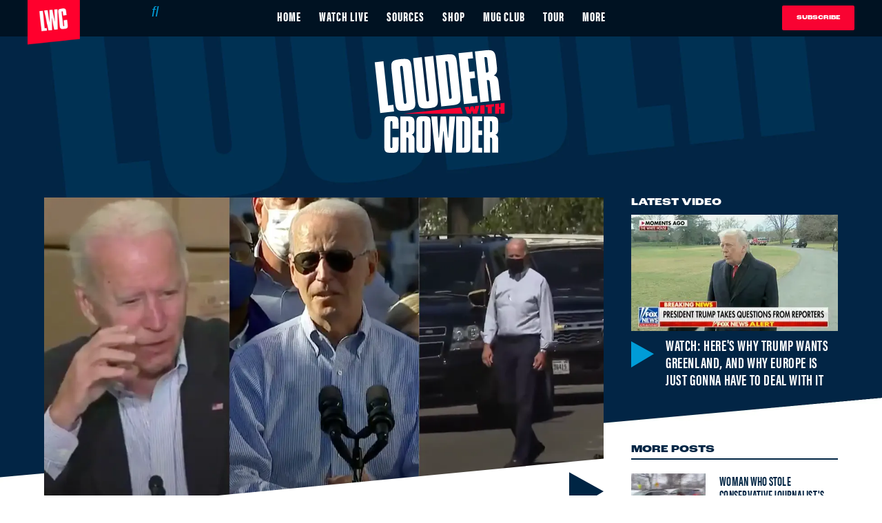

--- FILE ---
content_type: text/html; charset=utf-8
request_url: https://www.louderwithcrowder.com/joe-biden-tyrany-new-jersey
body_size: 46465
content:
<!DOCTYPE html><!-- Powered by RebelMouse. https://www.rebelmouse.com --><html lang="en"><head prefix="og: https://ogp.me/ns# article: https://ogp.me/ns/article#"><script type="application/ld+json">{"@context":"https://schema.org","@type":"NewsArticle","articleSection":"joe biden","author":{"@type":"Person","description":"Brodigan is Grand Poobah of this here website and enjoys writing words about things. Why? Because he owes it to the people. When he isn't writing words about things enjoys day drinking, pro-wrestling, and country music. You can find him on the Twitter too.","identifier":"20259143","image":{"@type":"ImageObject","url":"https://www.louderwithcrowder.com/media-library/eyJhbGciOiJIUzI1NiIsInR5cCI6IkpXVCJ9.eyJpbWFnZSI6Imh0dHBzOi8vYXNzZXRzLnJibC5tcy8zMzc5ODkyMi9vcmlnaW4uanBnIiwiZXhwaXJlc19hdCI6MTc4MzYyNDIxOX0.2N7I3fhXawrr2-H5J3VG6FmdAXXPgNppPFPxHkjoBwo/image.jpg?width=210"},"name":"Brodigan","url":"https://www.louderwithcrowder.com/u/brodigan"},"dateModified":"2023-06-03T15:42:43Z","datePublished":"2021-09-08T11:48:59Z","description":"Rough day for the president.","headline":"Three Times Joe Biden Looked Stupid in the Last 24 Hours","image":[{"@type":"ImageObject","height":600,"url":"https://www.louderwithcrowder.com/media-library/image.png?id=27405351&width=1200&height=600&coordinates=0%2C0%2C0%2C80","width":1200},{"@type":"ImageObject","height":1200,"url":"https://www.louderwithcrowder.com/media-library/image.png?id=27405352&width=1200&height=1200&coordinates=0%2C0%2C550%2C0","width":1200},{"@type":"ImageObject","height":1500,"url":"https://www.louderwithcrowder.com/media-library/image.png?id=27405352&width=2000&height=1500&coordinates=0%2C0%2C314%2C0","width":2000},{"@type":"ImageObject","height":700,"url":"https://www.louderwithcrowder.com/media-library/image.png?id=27405352&width=1245&height=700&coordinates=0%2C0%2C0%2C0","width":1245}],"keywords":["tyrant","new jersey","joe biden"],"mainEntityOfPage":{"@id":"https://www.louderwithcrowder.com/joe-biden-tyrany-new-jersey","@type":"WebPage"},"publisher":{"@type":"Organization","logo":{"@type":"ImageObject","url":"https://www.louderwithcrowder.com/media-library/eyJhbGciOiJIUzI1NiIsInR5cCI6IkpXVCJ9.eyJpbWFnZSI6Imh0dHBzOi8vYXNzZXRzLnJibC5tcy8yMzE1NTQ3MS9vcmlnaW4ucG5nIiwiZXhwaXJlc19hdCI6MTgxNTIyODc1MH0.iRRs6qkTx9wjLuY6Db-0zwHA6S9Rk-IAAdqHm2M1-4M/image.png?width=210"},"name":"Louder With Crowder"},"thumbnailUrl":"https://www.louderwithcrowder.com/media-library/image.png?id=27405352&amp;width=210","url":"https://www.louderwithcrowder.com/joe-biden-tyrany-new-jersey"}</script><script type="application/ld+json">{"@context":"https://schema.org","@type":"VideoObject","contentUrl":"https://youtu.be/9i14NyrfBh0","description":"Video","name":"'Resign, You Tyrant!' Three Embarrassing Times Joe Biden Looked Stupid in the Last 24 Hours","thumbnailUrl":"https://www.louderwithcrowder.com/media-library/image.png?id=27405352&amp;width=980","uploadDate":"2021-09-08T11:48:59Z","url":"https://youtu.be/9i14NyrfBh0"}</script><script type="application/ld+json">{"@context":"https://schema.org","@type":"VideoObject","contentUrl":"https://youtu.be/1ijM5lVMuIA","description":"Video","name":"'Resign, You Tyrant!' Three Embarrassing Times Joe Biden Looked Stupid in the Last 24 Hours","thumbnailUrl":"https://www.louderwithcrowder.com/media-library/image.png?id=27405352&amp;width=980","uploadDate":"2021-09-08T11:48:59Z","url":"https://youtu.be/1ijM5lVMuIA"}</script><script type="application/ld+json">{"@context":"https://schema.org","@type":"VideoObject","contentUrl":"https://youtu.be/p-hnOmv2NDw","description":"Video","name":"'Resign, You Tyrant!' Three Embarrassing Times Joe Biden Looked Stupid in the Last 24 Hours","thumbnailUrl":"https://www.louderwithcrowder.com/media-library/image.png?id=27405352&amp;width=980","uploadDate":"2021-09-08T11:48:59Z","url":"https://youtu.be/p-hnOmv2NDw"}</script><script type="application/ld+json">{"@context":"https://schema.org","@type":"VideoObject","contentUrl":"https://youtu.be/ixfmUhOeNPE","description":"Video","name":"'Resign, You Tyrant!' Three Embarrassing Times Joe Biden Looked Stupid in the Last 24 Hours","thumbnailUrl":"https://www.louderwithcrowder.com/media-library/image.png?id=27405352&amp;width=980","uploadDate":"2021-09-08T11:48:59Z","url":"https://youtu.be/ixfmUhOeNPE"}</script><meta charset="utf-8"/><meta name="robots" content="max-image-preview:large"/><link rel="preload" imagesrcset="https://www.louderwithcrowder.com/media-library/image.png?id=27405352&width=1245&height=700&quality=71&coordinates=0%2C0%2C0%2C0 3x, https://www.louderwithcrowder.com/media-library/image.png?id=27405352&width=1245&height=700&quality=71&coordinates=0%2C0%2C0%2C0 2x, https://www.louderwithcrowder.com/media-library/image.png?id=27405352&width=1245&height=700&quality=71&coordinates=0%2C0%2C0%2C0 1x" as="image" fetchpriority="high"/><link rel="preload" href="https://www.louderwithcrowder.com/media-library/image.png?id=27405352&width=1245&height=700&quality=71&coordinates=0%2C0%2C0%2C0" as="image" fetchpriority="high"/><link rel="canonical" href="https://www.louderwithcrowder.com/joe-biden-tyrany-new-jersey"/><meta property="fb:app_id" content="137611156815034"/><meta name="twitter:site" content="@"/><meta name="twitter:site:id" content=""/><meta property="og:type" content="article"/><meta property="article:section" content="joe biden"/><meta property="og:url" content="https://www.louderwithcrowder.com/joe-biden-tyrany-new-jersey"/><meta property="og:site_name" content="Louder With Crowder"/><meta property="og:image" content="https://www.louderwithcrowder.com/media-library/image.png?id=27405351&width=1200&height=600&coordinates=0%2C0%2C0%2C80"/><meta property="og:image:width" content="1200"/><meta property="og:image:height" content="600"/><meta property="og:title" content="&#39;Resign, You Tyrant!&#39; Three Embarrassing Times Joe Biden Looked Stupid in the Last 24 Hours"/><meta property="og:description" content="Rough day for the president."/><meta name="description" content="It was a rough day for our president."/><meta name="keywords" content="tyrant, new jersey, joe biden"/><meta name="referrer" content="always"/><meta name="robots" content="noindex"/><meta name="twitter:card" content="summary_large_image"/><meta name="twitter:image" content="https://www.louderwithcrowder.com/media-library/image.png?id=27405351&width=1200&height=600&coordinates=0%2C0%2C0%2C80"/><link rel="preconnect" href="https://assets.rebelmouse.io/" crossorigin="anonymous"/><link rel="preconnect" href="https://user-stats.rbl.ms/" crossorigin="anonymous"/><link rel="preconnect" href="https://pages-stats.rbl.ms/" crossorigin="anonymous"/><!--link rel="preload" href="https://static.rbl.ms/static/fonts/fontawesome/fontawesome-mini.woff" as="font" type="font/woff2" crossorigin--><script class="rm-i-script">window.REBELMOUSE_BOOTSTRAP_DATA = {"isUserLoggedIn": false, "site": {"id": 20208214, "isCommunitySite": false}, "runner": {"id": 20208214}, "post": {"id": 2654938351, "sections": [0, 492187328, 492191110, 492218512, 538223253, 2224367957, 2224367958, 492187326], "shareUrl": "https%3A%2F%2Fwww.louderwithcrowder.com%2Fjoe-biden-tyrany-new-jersey", "status": 0, "tags": ["tyrant", "new jersey", "joe biden"]}, "path": "/joe-biden-tyrany-new-jersey", "pathParams": {"slug": "joe-biden-tyrany-new-jersey"}, "resourceId": "pp_2654938351", "fbId": "137611156815034", "fbAppVersion": "v2.5", "clientGaId": "UA-61348367-1", "messageBusUri": "wss://messages.rebelmouse.io", "section": {"id": null}, "tag": {"slug": "joe-biden", "isSection": false}, "fullBootstrapUrl": "/res/bootstrap/data.js?site_id=20208214\u0026resource_id=pp_2654938351\u0026path_params=%7B%22slug%22%3A%22joe-biden-tyrany-new-jersey%22%7D\u0026override_device=desktop\u0026post_id=2654938351", "whitelabel_menu": {}, "useRiver": false, "engine": {"recaptchaSiteKey": null, "lazyLoadShortcodeImages": true, "backButtonGoToPage": true, "changeParticleUrlScroll": false, "countKeepReadingAsPageview": true, "defaultVideoPlayer": "", "theoPlayerLibraryLocation": "", "trackPageViewOnParticleUrlScroll": false, "webVitalsSampleRate": 100, "overrideDevicePixelRatio": null, "image_quality_level": 71, "sendEventsToCurrentDomain": false, "enableLoggedOutUserTracking": false, "useSmartLinks2": true}};
    </script><script class="rm-i-script">window.REBELMOUSE_BASE_ASSETS_URL = "https://www.louderwithcrowder.com/static/dist/social-ux/";
        window.REBELMOUSE_BASE_SSL_DOMAIN = "https://www.louderwithcrowder.com";
        window.REBELMOUSE_TASKS_QUEUE = [];
        window.REBELMOUSE_LOW_TASKS_QUEUE = [];
        window.REBELMOUSE_LOWEST_TASKS_QUEUE = [];
        window.REBELMOUSE_ACTIVE_TASKS_QUEUE = [];
        window.REBELMOUSE_STDLIB = {};
        window.RM_OVERRIDES = {};
        window.RM_AD_LOADER = [];
    </script><script src="https://www.louderwithcrowder.com/static/dist/social-ux/main.6bc7945fceb0d1ce31d3.bundle.mjs" class="rm-i-script" type="module" async="async" data-js-app="true" data-src-host="https://www.louderwithcrowder.com" data-src-file="main.mjs"></script><script src="https://www.louderwithcrowder.com/static/dist/social-ux/main.da8512cbfe75950eb816.bundle.js" class="rm-i-script" nomodule="nomodule" defer="defer" data-js-app="true" data-src-host="https://www.louderwithcrowder.com" data-src-file="main.js"></script><script src="https://www.louderwithcrowder.com/static/dist/social-ux/runtime.5f2854bedb02943ff2a5.bundle.mjs" class="rm-i-script" type="module" async="async" data-js-app="true" data-src-host="https://www.louderwithcrowder.com" data-src-file="runtime.mjs"></script><script src="https://www.louderwithcrowder.com/static/dist/social-ux/runtime.5fe7c9a46d72403f8fd3.bundle.js" class="rm-i-script" nomodule="nomodule" defer="defer" data-js-app="true" data-src-host="https://www.louderwithcrowder.com" data-src-file="runtime.js"></script><!-- we collected enough need to fix it first before turn in back on--><!--script src="//cdn.ravenjs.com/3.16.0/raven.min.js" crossorigin="anonymous"></script--><!--script type="text/javascript">
        Raven.config('https://6b64f5cc8af542cbb920e0238864390a@sentry.io/147999').install();
    </script--><link rel="manifest" href="/manifest.json"/><meta name="theme-color" content="#647187"/><script class="rm-i-script">
        if ('serviceWorker' in navigator) {
          window.addEventListener('load', function() {
            navigator.serviceWorker.register('/sw.js').then(function(registration) {
              console.log('ServiceWorker registration successful with scope: ', registration.scope);
            }, function(err) {
              console.log('ServiceWorker registration failed: ', err);
            });
          });
        } else {
          console.log('ServiceWorker not enabled');
        }
    </script><script class="rm-i-script">
        // fallback error prone google tag setup
        var googletag = googletag || {};
        googletag.cmd = googletag.cmd || [];
    </script><meta http-equiv="X-UA-Compatible" content="IE=edge"/><link rel="alternate" type="application/rss+xml" title="Louder With Crowder" href="/feeds/joe-biden.rss"/><meta name="viewport" content="width=device-width,initial-scale=1,minimum-scale=1.0"/><!-- TODO: move the default value from here --><title>Three Times Joe Biden Looked Stupid in the Last 24 Hours - Louder With Crowder</title><style class="rm-i-styles">
        article,aside,details,figcaption,figure,footer,header,hgroup,nav,section{display:block;}audio,canvas,video{display:inline-block;}audio:not([controls]){display:none;}[hidden]{display:none;}html{font-size:100%;-webkit-text-size-adjust:100%;-ms-text-size-adjust:100%;}body{margin:0;font-size:1em;line-height:1.4;}body,button,input,select,textarea{font-family:Tahoma,sans-serif;color:#5A5858;}::-moz-selection{background:#145A7C;color:#fff;text-shadow:none;}::selection{background:#145A7C;color:#fff;text-shadow:none;}:focus{outline:5px auto #2684b1;}a:hover,a:active{outline:0;}abbr[title]{border-bottom:1px dotted;}b,strong{font-weight:bold;}blockquote{margin:1em 40px;}dfn{font-style:italic;}hr{display:block;height:1px;border:0;border-top:1px solid #ccc;margin:1em 0;padding:0;}ins{background:#ff9;color:#000;text-decoration:none;}mark{background:#ff0;color:#000;font-style:italic;font-weight:bold;}pre,code,kbd,samp{font-family:monospace,serif;_font-family:'courier new',monospace;font-size:1em;}pre{white-space:pre;white-space:pre-wrap;word-wrap:break-word;}q{quotes:none;}q:before,q:after{content:"";content:none;}small{font-size:85%;}sub,sup{font-size:75%;line-height:0;position:relative;vertical-align:baseline;}sup{top:-0.5em;}sub{bottom:-0.25em;}ul,ol{margin:1em 0;padding:0 0 0 40px;}dd{margin:0 0 0 40px;}nav ul,nav ol{list-style:none;list-style-image:none;margin:0;padding:0;}img{border:0;-ms-interpolation-mode:bicubic;vertical-align:middle;}svg:not(:root){overflow:hidden;}figure{margin:0;}form{margin:0;}fieldset{border:0;margin:0;padding:0;}label{cursor:pointer;}legend{border:0;padding:0;}button,input{line-height:normal;}button,input[type="button"],input[type="reset"],input[type="submit"]{cursor:pointer;-webkit-appearance:button;}input[type="checkbox"],input[type="radio"]{box-sizing:border-box;padding:0;}input[type="search"]{-webkit-appearance:textfield;box-sizing:content-box;}input[type="search"]::-webkit-search-decoration{-webkit-appearance:none;}button::-moz-focus-inner,input::-moz-focus-inner{border:0;padding:0;}textarea{overflow:auto;vertical-align:top;resize:vertical;}input:invalid,textarea:invalid{background-color:#fccfcc;}table{border-collapse:collapse;border-spacing:0;}td{vertical-align:top;}.ir{display:block;border:0;text-indent:-999em;overflow:hidden;background-color:transparent;background-repeat:no-repeat;text-align:left;direction:ltr;}.ir br{display:none;}.hidden{display:none !important;visibility:hidden;}.visuallyhidden{border:0;clip:rect(0 0 0 0);height:1px;margin:-1px;overflow:hidden;padding:0;position:absolute;width:1px;}.visuallyhidden.focusable:active,.visuallyhidden.focusable:focus{clip:auto;height:auto;margin:0;overflow:visible;position:static;width:auto;}.invisible{visibility:hidden;}.clearfix:before,.clearfix:after{content:"";display:table;}.clearfix:after{clear:both;}.clearfix{zoom:1;}.zindex20{z-index:20;}.zindex30{z-index:30;}.zindex40{z-index:40;}.zindex50{z-index:50;}html{font-size:11px;font-family:Helvetica,sans-serif;line-height:1.4;color:#1f1f1f;font-weight:normal;}body,button,input,select,textarea{font-family:Helvetica,sans-serif;color:#1f1f1f;}.col,body{font-size:1.6rem;line-height:1.4;}a{color:rgba(66, 103, 178, 1);text-decoration:none;}a:hover{color:rgba(31, 31, 31, 1);text-decoration:none;}.with-primary-color{color:rgba(66, 103, 178, 1);}.with-primary-color:hover{color:rgba(31, 31, 31, 1);}.js-tab,.js-keep-reading,.js-toggle{cursor:pointer;}.noselect{-webkit-touch-callout:none;-webkit-user-select:none;-khtml-user-select:none;-moz-user-select:none;-ms-user-select:none;user-select:none;}.tabs__tab{display:inline-block;padding:10px;}.tabs__tab-content{display:none;}.tabs__tab-content.active{display:block;}button:focus,input[type="text"],input[type="email"]{outline:0;}audio,canvas,iframe,img,svg,video{vertical-align:middle;max-width:100%;}textarea{resize:vertical;}.main{background-color:#fff;position:relative;overflow:hidden;}.valign-wrapper{display:-webkit-flex;display:-ms-flexbox;display:flex;-webkit-align-items:center;-ms-flex-align:center;align-items:center;}.valign-wrapper .valign{display:block;}#notification{position:fixed;}.article-module__controls-placeholder{position:absolute;}.display-block{display:block;}.cover-all{position:absolute;width:100%;height:100%;}.full-width{width:100%;}.fa{font-family:FontAwesome,"fontawesome-mini" !important;}.fa.fa-instagram{font-size:1.15em;}.fa-googleplus:before{content:"\f0d5";}.post-partial,.overflow-visible{overflow:visible !important;}.attribute-data{margin:0 10px 10px 0;padding:5px 10px;background-color:rgba(66, 103, 178, 1);color:white;border-radius:3px;margin-bottom:10px;display:inline-block;}.attribute-data[value=""]{display:none;}.badge{display:inline-block;overflow:hidden;}.badge-image{border-radius:100%;}.js-expandable.expanded .js-expand,.js-expandable:not(.expanded) .js-contract{display:none;}.js-scroll-trigger{display:block;width:100%;}.sticky-target:not(.legacy){position:fixed;opacity:0;top:0;will-change:transform;transform:translate3d(0px,0px,0px);}.sticky-target.legacy{position:relative;}.sticky-target.legacy.sticky-active{position:fixed;}.color-inherit:hover,.color-inherit{color:inherit;}.js-appear-on-expand{transition:all 350ms;height:0;overflow:hidden;opacity:0;}.content-container{display:none;}.expanded .content-container{display:block;}.expanded .js-appear-on-expand{opacity:1;height:auto;}.logged-out-user .js-appear-on-expand{height:0;opacity:0;}.h1,.h2{margin:0;padding:0;font-size:1em;font-weight:normal;}.lazyload-placeholder{display:none;position:absolute;text-align:center;background:rgba(0,0,0,0.1);top:0;bottom:0;left:0;right:0;}div[runner-lazy-loading] .lazyload-placeholder,iframe[runner-lazy-loading] + .lazyload-placeholder{display:block;}.abs-pos-center{position:absolute;top:0;bottom:0;left:0;right:0;margin:auto;}.relative{position:relative;}.runner-spinner{position:absolute;top:0;bottom:0;left:0;right:0;margin:auto;width:50px;}.runner-spinner:before{content:"";display:block;padding-top:100%;}.rm-non-critical-loaded .runner-spinner-circular{animation:rotate 2s linear infinite;height:100%;transform-origin:center center;width:100%;position:absolute;top:0;bottom:0;left:0;right:0;margin:auto;}.position-relative{position:relative;}.collection-button{display:inline-block;}.rm-non-critical-loaded .runner-spinner-path{stroke-dasharray:1,200;stroke-dashoffset:0;animation:dash 1.5s ease-in-out infinite,color 6s ease-in-out infinite;stroke-linecap:round;}.pagination-container .pagination-wrapper{display:flex;align-items:center;}.pagination-container .pagination-wrapper a{color:rgba(59,141,242,1);margin:0 5px;}@keyframes rotate{100%{transform:rotate(360deg);}}@keyframes dash{0%{stroke-dasharray:1,200;stroke-dashoffset:0;}50%{stroke-dasharray:89,200;stroke-dashoffset:-35px;}100%{stroke-dasharray:89,200;stroke-dashoffset:-124px;}}@keyframes color{100%,0%{stroke:rgba(255,255,255,1);}40%{stroke:rgba(255,255,255,0.6);}66%{stroke:rgba(255,255,255,0.9);}80%,90%{stroke:rgba(255,255,255,0.7);}}.js-section-loader-feature-container > .slick-list > .slick-track > .slick-slide:not(.slick-active){height:0;visibility:hidden;}.rebellt-item-media-container .instagram-media{margin-left:auto !important;margin-right:auto !important;}.js-hidden-panel{position:fixed;top:0;left:0;right:0;transition:all 300ms;z-index:10;}.js-hidden-panel.active{transform:translate3d(0,-100%,0);}.content{margin-left:auto;margin-right:auto;max-width:1100px;width:90%;}.ad-tag{text-align:center;}.ad-tag__inner{display:inline-block;}.content .ad-tag{margin-left:-5%;margin-right:-5%;}@media (min-width:768px){.content .ad-tag{margin-left:auto;margin-right:auto;}}.user-prefs{display:none;}.no-mb:not(:last-child){margin-bottom:0;}.no-mt:not(:first-child){margin-top:0;}.sm-mt-0:not(:empty):before,.sm-mt-1:not(:empty):before,.sm-mt-2:not(:empty):before,.sm-mb-0:not(:empty):after,.sm-mb-1:not(:empty):after,.sm-mb-2:not(:empty):after,.md-mt-0:not(:empty):before,.md-mt-1:not(:empty):before,.md-mt-2:not(:empty):before,.md-mb-0:not(:empty):after,.md-mb-1:not(:empty):after,.md-mb-2:not(:empty):after,.lg-mt-0:not(:empty):before,.lg-mt-1:not(:empty):before,.lg-mt-2:not(:empty):before,.lg-mb-0:not(:empty):after,.lg-mb-1:not(:empty):after,.lg-mb-2:not(:empty):after{content:'';display:block;overflow:hidden;}.sm-mt-0:not(:empty):before{margin-bottom:0;}.sm-mt-0 > *{margin-top:0;}.sm-mt-1:not(:empty):before{margin-bottom:-10px;}.sm-mt-1 > *{margin-top:10px;}.sm-mt-2:not(:empty):before{margin-bottom:-20px;}.sm-mt-2 > *{margin-top:20px;}.sm-mb-0:not(:empty):after{margin-top:0;}.sm-mb-0 > *{margin-bottom:0;}.sm-mb-1:not(:empty):after{margin-top:-10px;}.sm-mb-1 > *{margin-bottom:10px;}.sm-mb-2:not(:empty):after{margin-top:-20px;}.sm-mb-2 > *{margin-bottom:20px;}@media (min-width:768px){.md-mt-0:not(:empty):before{margin-bottom:0;}.md-mt-0 > *{margin-top:0;}.md-mt-1:not(:empty):before{margin-bottom:-10px;}.md-mt-1 > *{margin-top:10px;}.md-mt-2:not(:empty):before{margin-bottom:-20px;}.md-mt-2 > *{margin-top:20px;}.md-mb-0:not(:empty):after{margin-top:0;}.md-mb-0 > *{margin-bottom:0;}.md-mb-1:not(:empty):after{margin-top:-10px;}.md-mb-1 > *{margin-bottom:10px;}.md-mb-2:not(:empty):after{margin-top:-20px;}.md-mb-2 > *{margin-bottom:20px;}}@media (min-width:1024px){.lg-mt-0:not(:empty):before{margin-bottom:0;}.lg-mt-0 > *{margin-top:0;}.lg-mt-1:not(:empty):before{margin-bottom:-10px;}.lg-mt-1 > *{margin-top:10px;}.lg-mt-2:not(:empty):before{margin-bottom:-20px;}.lg-mt-2 > *{margin-top:20px;}.lg-mb-0:not(:empty):after{margin-top:0;}.lg-mb-0 > *{margin-bottom:0;}.lg-mb-1:not(:empty):after{margin-top:-10px;}.lg-mb-1 > *{margin-bottom:10px;}.lg-mb-2:not(:empty):after{margin-top:-20px;}.lg-mb-2 > *{margin-bottom:20px;}}.sm-cp-0{padding:0;}.sm-cp-1{padding:10px;}.sm-cp-2{padding:20px;}@media (min-width:768px){.md-cp-0{padding:0;}.md-cp-1{padding:10px;}.md-cp-2{padding:20px;}}@media (min-width:1024px){.lg-cp-0{padding:0;}.lg-cp-1{padding:10px;}.lg-cp-2{padding:20px;}}.mb-2 > *{margin-bottom:20px;}.mb-2 > :last-child{margin-bottom:0;}.v-sep > *{margin-bottom:20px;}@media (min-width:768px){.v-sep > *{margin-bottom:40px;}}.v-sep > *:last-child{margin-bottom:0;}@media only screen and (max-width:767px){.hide-mobile{display:none !important;}}@media only screen and (max-width:1023px){.hide-tablet-and-mobile{display:none !important;}}@media only screen and (min-width:768px){.hide-tablet-and-desktop{display:none !important;}}@media only screen and (min-width:768px) and (max-width:1023px){.hide-tablet{display:none !important;}}@media only screen and (min-width:1024px){.hide-desktop{display:none !important;}}.row.px10{margin-left:-10px;margin-right:-10px;}.row.px10 > .col{padding-left:10px;padding-right:10px;}.row.px20{margin-left:-20px;margin-right:-20px;}.row.px20 > .col{padding-left:20px;padding-right:20px;}.row{margin-left:auto;margin-right:auto;overflow:hidden;}.row:after{content:'';display:table;clear:both;}.row:not(:empty){margin-bottom:-20px;}.col{margin-bottom:20px;}@media (min-width:768px){.col{margin-bottom:40px;}.row:not(:empty){margin-bottom:-40px;}}.row .col{float:left;box-sizing:border-box;}.row .col.pull-right{float:right;}.row .col.s1{width:8.3333333333%;}.row .col.s2{width:16.6666666667%;}.row .col.s3{width:25%;}.row .col.s4{width:33.3333333333%;}.row .col.s5{width:41.6666666667%;}.row .col.s6{width:50%;}.row .col.s7{width:58.3333333333%;}.row .col.s8{width:66.6666666667%;}.row .col.s9{width:75%;}.row .col.s10{width:83.3333333333%;}.row .col.s11{width:91.6666666667%;}.row .col.s12{width:100%;}@media only screen and (min-width:768px){.row .col.m1{width:8.3333333333%;}.row .col.m2{width:16.6666666667%;}.row .col.m3{width:25%;}.row .col.m4{width:33.3333333333%;}.row .col.m5{width:41.6666666667%;}.row .col.m6{width:50%;}.row .col.m7{width:58.3333333333%;}.row .col.m8{width:66.6666666667%;}.row .col.m9{width:75%;}.row .col.m10{width:83.3333333333%;}.row .col.m11{width:91.6666666667%;}.row .col.m12{width:100%;}}@media only screen and (min-width:1024px){.row .col.l1{width:8.3333333333%;}.row .col.l2{width:16.6666666667%;}.row .col.l3{width:25%;}.row .col.l4{width:33.3333333333%;}.row .col.l5{width:41.6666666667%;}.row .col.l6{width:50%;}.row .col.l7{width:58.3333333333%;}.row .col.l8{width:66.6666666667%;}.row .col.l9{width:75%;}.row .col.l10{width:83.3333333333%;}.row .col.l11{width:91.6666666667%;}.row .col.l12{width:100%;}}.widget{position:relative;box-sizing:border-box;}.widget:hover .widget__headline a{color:rgba(31, 31, 31, 1);}.widget__headline{font-family:Helvetica,sans-serif;color:#1f1f1f;cursor:pointer;}.widget__headline-text{font-family:inherit;color:inherit;word-break:break-word;}.widget__section-text{display:block;}.image,.widget__image{background-position:center;background-repeat:no-repeat;background-size:cover;display:block;z-index:0;}.widget__play{position:absolute;width:100%;height:100%;text-align:center;}.rm-widget-image-holder{position:relative;}.rm-video-holder{position:absolute;width:100%;height:100%;top:0;left:0;}.rm-zindex-hidden{display:none;z-index:-1;}.rm-widget-image-holder .widget__play{top:0;left:0;}.image.no-image{background-color:#e4e4e4;}.widget__video{position:relative;}.widget__video .rm-scrop-spacer{padding-bottom:56.25%;}.widget__video.rm-video-tiktok{max-width:605px;}.widget__video video,.widget__video iframe{position:absolute;top:0;left:0;height:100%;}.widget__product-vendor{font-size:1.5em;line-height:1.5;margin:25px 0;}.widget__product-buy-link{margin:15px 0;}.widget__product-buy-link-btn{background-color:#000;color:#fff;display:inline-block;font-size:1.6rem;line-height:1em;padding:1.25rem;font-weight:700;}.widget__product-buy-btn:hover{color:#fff;}.widget__product-price{font-size:1.5em;line-height:1.5;margin:25px 0;}.widget__product-compare-at-price{text-decoration:line-through;}.rebellt-item.is--mobile,.rebellt-item.is--tablet{margin-bottom:0.85em;}.rebellt-item.show_columns_on_mobile.col2,.rebellt-item.show_columns_on_mobile.col3{display:inline-block;vertical-align:top;}.rebellt-item.show_columns_on_mobile.col2{width:48%;}.rebellt-item.show_columns_on_mobile.col3{width:32%;}@media only screen and (min-width:768px){.rebellt-item.col2:not(.show_columns_on_mobile),.rebellt-item.col3:not(.show_columns_on_mobile){display:inline-block;vertical-align:top;}.rebellt-item.col2:not(.show_columns_on_mobile){width:48%;}.rebellt-item.col3:not(.show_columns_on_mobile){width:32%;}}.rebellt-item.parallax{background-size:cover;background-attachment:fixed;position:relative;left:calc(-50vw + 50%);width:100vw;min-height:100vh;padding:0 20%;box-sizing:border-box;max-width:inherit;text-align:center;z-index:3;}.rebellt-item.parallax.is--mobile{background-position:center;margin-bottom:0;padding:0 15%;}.rebellt-item.parallax.has-description:before,.rebellt-item.parallax.has-description:after{content:"";display:block;padding-bottom:100%;}.rebellt-item.parallax.has-description.is--mobile:before,.rebellt-item.parallax.has-description.is--mobile:after{padding-bottom:90vh;}.rebellt-item.parallax h3,.rebellt-item.parallax p{color:white;text-shadow:1px 0 #000;}.rebellt-item.parallax.is--mobile p{font-size:18px;font-weight:400;}.rebellt-ecommerce h3{font-size:1.8em;margin-bottom:15px;}.rebellt-ecommerce--vendor{font-size:1.5em;line-height:1.5;margin:25px 0;}.rebellt-ecommerce--price{font-size:1.5em;line-height:1.5;margin:25px 0;}.rebellt-ecommerce--compare-at-price{text-decoration:line-through;}.rebellt-ecommerce--buy{margin:15px 0;}.rebellt-ecommerce--btn{background-color:#000;color:#fff;display:inline-block;font-size:1.6rem;line-height:1em;padding:1.25rem;font-weight:700;}.rebellt-ecommerce--btn:hover{color:#fff;}.rebelbar.skin-simple{height:50px;line-height:50px;color:#1f1f1f;font-size:1.2rem;border-left:none;border-right:none;background-color:#fff;}.rebelbar.skin-simple .rebelbar__inner{position:relative;height:100%;margin:0 auto;padding:0 20px;max-width:1300px;}.rebelbar.skin-simple .logo{float:left;}.rebelbar.skin-simple .logo__image{max-height:50px;max-width:190px;}.rebelbar--fake.skin-simple{position:relative;border-color:#fff;}.rebelbar--fixed.skin-simple{position:absolute;width:100%;z-index:3;}.with-fixed-header .rebelbar--fixed.skin-simple{position:fixed;top:0;}.rebelbar.skin-simple .rebelbar__menu-toggle{position:relative;cursor:pointer;float:left;text-align:center;font-size:0;width:50px;margin-left:-15px;height:100%;color:#1f1f1f;}.rebelbar.skin-simple i{vertical-align:middle;display:inline-block;font-size:20px;}.rebelbar.skin-simple .rebelbar__menu-toggle:hover{color:rgba(31, 31, 31, 1);}.rebelbar.skin-simple .rebelbar__section-links{display:none;padding:0 100px 0 40px;overflow:hidden;height:100%;}.rebelbar.skin-simple .rebelbar__section-list{margin:0 -15px;height:100%;}.rebelbar.skin-simple .rebelbar__section-links li{display:inline-block;padding:0 15px;text-align:left;}.rebelbar.skin-simple .rebelbar__section-link{color:#1f1f1f;display:block;font-size:1.8rem;font-weight:400;text-decoration:none;}.rebelbar.skin-simple .rebelbar__section-link:hover{color:rgba(31, 31, 31, 1);}.rebelbar.skin-simple .rebelbar__sharebar.sharebar{display:none;}.rebelbar.skin-simple .rebelbar__section-list.js--active .rebelbar__more-sections-button{visibility:visible;}.rebelbar.skin-simple .rebelbar__more-sections-button{cursor:pointer;visibility:hidden;}.rebelbar.skin-simple #rebelbar__more-sections{visibility:hidden;position:fixed;line-height:70px;left:0;width:100%;background-color:#1f1f1f;}.rebelbar.skin-simple #rebelbar__more-sections a{color:white;}.rebelbar.skin-simple #rebelbar__more-sections.opened{visibility:visible;}@media only screen and (min-width:768px){.rebelbar.skin-simple .rebelbar__menu-toggle{margin-right:15px;}.rebelbar.skin-simple{height:100px;line-height:100px;font-weight:700;}.rebelbar.skin-simple .logo__image{max-width:350px;max-height:100px;}.rebelbar.skin-simple .rebelbar__inner{padding:0 40px;}.rebelbar.skin-simple .rebelbar__sharebar.sharebar{float:left;margin-top:20px;margin-bottom:20px;padding-left:40px;}}@media (min-width:960px){.rebelbar.skin-simple .rebelbar__section-links{display:block;}.with-floating-shares .rebelbar.skin-simple .search-form{display:none;}.with-floating-shares .rebelbar.skin-simple .rebelbar__sharebar.sharebar{display:block;}.with-floating-shares .rebelbar.skin-simple .rebelbar__section-links{display:none;}}.menu-global{display:none;width:100%;position:fixed;z-index:3;color:white;background-color:#1a1a1a;height:100%;font-size:1.8rem;overflow-y:auto;overflow-x:hidden;line-height:1.6em;}@media (min-width:768px){.menu-global{display:block;max-width:320px;top:0;-webkit-transform:translate(-320px,0);transform:translate(-320px,0);transform:translate3d(-320px,0,0);}.menu-global,.all-content-wrapper{transition:transform .2s cubic-bezier(.2,.3,.25,.9);}}.menu-overlay{position:fixed;top:-100%;left:0;height:0;width:100%;cursor:pointer;visibility:hidden;opacity:0;transition:opacity 200ms;}.menu-opened .menu-overlay{visibility:visible;height:100%;z-index:1;opacity:1;top:0;}@media only screen and (min-width:768px){.menu-opened .menu-overlay{z-index:10;background:rgba(255,255,255,.6);}}@media (min-width:960px){.logged-out-user .rebelbar.skin-simple .menu-overlay{display:none;}}@media (min-width:600px){.rm-resized-container-5{width:5%;}.rm-resized-container-10{width:10%;}.rm-resized-container-15{width:15%;}.rm-resized-container-20{width:20%;}.rm-resized-container-25{width:25%;}.rm-resized-container-30{width:30%;}.rm-resized-container-35{width:35%;}.rm-resized-container-40{width:40%;}.rm-resized-container-45{width:45%;}.rm-resized-container-50{width:50%;}.rm-resized-container-55{width:55%;}.rm-resized-container-60{width:60%;}.rm-resized-container-65{width:65%;}.rm-resized-container-70{width:70%;}.rm-resized-container-75{width:75%;}.rm-resized-container-80{width:80%;}.rm-resized-container-85{width:85%;}.rm-resized-container-90{width:90%;}.rm-resized-container-95{width:95%;}.rm-resized-container-100{width:100%;}}.rm-embed-container{position:relative;}.rm-embed-container.rm-embed-instagram{max-width:540px;}.rm-embed-container.rm-embed-tiktok{max-width:572px;min-height:721px;}.rm-embed-container.rm-embed-tiktok blockquote,.rm-embed-twitter blockquote{all:revert;}.rm-embed-container.rm-embed-tiktok blockquote{margin-left:0;margin-right:0;position:relative;}.rm-embed-container.rm-embed-tiktok blockquote,.rm-embed-container.rm-embed-tiktok blockquote > iframe,.rm-embed-container.rm-embed-tiktok blockquote > section{width:100%;min-height:721px;display:block;}.rm-embed-container.rm-embed-tiktok blockquote > section{position:absolute;top:0;left:0;right:0;bottom:0;display:flex;align-items:center;justify-content:center;flex-direction:column;text-align:center;}.rm-embed-container.rm-embed-tiktok blockquote > section:before{content:"";display:block;width:100%;height:300px;border-radius:8px;}.rm-embed-container > .rm-embed,.rm-embed-container > .rm-embed-holder{position:absolute;top:0;left:0;}.rm-embed-holder{display:block;height:100%;width:100%;display:flex;align-items:center;}.rm-embed-container > .rm-embed-spacer{display:block;}.rm-embed-twitter{max-width:550px;margin-top:10px;margin-bottom:10px;}.rm-embed-twitter blockquote{position:relative;height:100%;width:100%;flex-direction:column;display:flex;align-items:center;justify-content:center;flex-direction:column;text-align:center;}.rm-embed-twitter:not(.rm-off) .twitter-tweet{margin:0 !important;}.logo__image,.image-element__img,.rm-lazyloadable-image{max-width:100%;height:auto;}.logo__image,.image-element__img{width:auto;}@media (max-width:768px){.rm-embed-spacer.rm-embed-spacer-desktop{display:none;}}@media (min-width:768px){.rm-embed-spacer.rm-embed-spacer-mobile{display:none;}}.sharebar{margin:0 -4px;padding:0;font-size:0;line-height:0;}.sharebar a{color:#fff;}.sharebar a:hover{text-decoration:none;color:#fff;}.sharebar .share,.sharebar .share-plus{display:inline-block;margin:0 4px;font-size:14px;font-weight:400;padding:0 10px;width:20px;min-width:20px;height:40px;line-height:38px;text-align:center;vertical-align:middle;border-radius:2px;}.sharebar .share-plus i,.sharebar .share i{display:inline-block;vertical-align:middle;}.sharebar .hide-button{display:none;}.sharebar.enable-panel .hide-button{display:inline-block;}.sharebar.enable-panel .share-plus{display:none;}.sharebar.with-first-button-caption:not(.enable-panel) .share:first-child{width:68px;}.sharebar.with-first-button-caption:not(.enable-panel) .share:first-child:after{content:'Share';padding-left:5px;vertical-align:middle;}.sharebar--fixed{display:none;position:fixed;bottom:0;z-index:1;text-align:center;width:100%;left:0;margin:20px auto;}.with-floating-shares .sharebar--fixed{display:block;}.sharebar.fly_shared:not(.enable-panel) .share:nth-child(5){display:none;}.share-media-panel .share-media-panel-pinit{position:absolute;right:0;bottom:0;background-color:transparent;}.share-media-panel-pinit_share{background-image:url('/static/img/whitelabel/runner/spritesheets/pin-it-sprite.png');background-color:#BD081C;background-position:-1px -17px;border-radius:4px;float:right;height:34px;margin:7px;width:60px;background-size:194px auto;}.share-media-panel-pinit_share:hover{opacity:.9;}@media (min-width:768px){.sharebar .share-plus .fa,.sharebar .share .fa{font-size:22px;}.sharebar .share,.sharebar .share-plus{padding:0 15px;width:30px;min-width:30px;height:60px;line-height:60px;margin:0 4px;font-size:16px;}.sharebar.with-first-button-caption:not(.enable-panel) .share:first-child{width:180px;}.sharebar.with-first-button-caption:not(.enable-panel) .share:first-child:after{content:'Share this story';padding-left:10px;vertical-align:middle;text-transform:uppercase;}.share-media-panel-pinit_share{background-position:-60px -23px;height:45px;margin:10px;width:80px;}}.action-btn{display:block;font-size:1.6rem;color:rgba(66, 103, 178, 1);cursor:pointer;border:2px solid rgba(66, 103, 178, 1);border-color:rgba(66, 103, 178, 1);border-radius:2px;line-height:1em;padding:1.6rem;font-weight:700;text-align:center;}.action-btn:hover{color:rgba(31, 31, 31, 1);border:2px solid rgba(31, 31, 31, 1);border-color:rgba(31, 31, 31, 1);}.section-headline__text{font-size:3rem;font-weight:700;line-height:1;}.section-headline__text{color:#1f1f1f;}@media (min-width:768px){.section-headline__text{font-size:3.6rem;}.content__main .section-headline__text{margin-top:-.3rem;margin-bottom:2rem;}}.module-headline__text{font-size:3rem;font-weight:700;color:#909090;}@media (min-width:768px){.module-headline__text{font-size:3.6rem;}}.search-form{position:absolute;top:0;right:20px;z-index:1;}.search-form__text-input{display:none;height:42px;font-size:1.3rem;background-color:#f4f4f4;border:none;color:#8f8f8f;text-indent:10px;padding:0;width:220px;position:absolute;right:-10px;top:0;bottom:0;margin:auto;}.search-form .search-form__submit{display:none;position:relative;border:none;bottom:2px;background-color:transparent;}.search-form__text-input:focus,.search-form__submit:focus{border:0 none;-webkit-box-shadow:none;-moz-box-shadow:none;box-shadow:none;outline:0 none;}.show-search .search-form__close{position:absolute;display:block;top:0;bottom:0;margin:auto;height:1rem;right:-28px;}.search-form__open{vertical-align:middle;bottom:2px;display:inline-block;position:relative;color:#1f1f1f;font-size:1.9rem;}.show-search .search-form__text-input{display:block;}.show-search .search-form__submit{display:inline-block;vertical-align:middle;padding:0;color:#1f1f1f;font-size:1.9rem;}.search-form__close,.show-search .search-form__open{display:none;}.quick-search{display:block;border-bottom:1px solid #d2d2d2;padding:24px 0 28px;margin-bottom:20px;position:relative;}.quick-search__submit{background-color:transparent;border:0;padding:0;margin:0;position:absolute;zoom:.75;color:#000;}.quick-search__input{background-color:transparent;border:0;padding:0;font-size:1.5rem;font-weight:700;line-height:3em;padding-left:40px;width:100%;box-sizing:border-box;}@media (min-width:768px){.search-form{right:40px;}.quick-search{margin-bottom:40px;padding:0 0 20px;}.quick-search__submit{zoom:1;}.quick-search__input{line-height:2.2em;padding-left:60px;}}.search-widget{position:relative;}.search-widget__input,.search-widget__submit{border:none;padding:0;margin:0;color:#1f1f1f;background:transparent;font-size:inherit;line-height:inherit;}.social-links__link{display:inline-block;padding:12px;line-height:0;width:25px;height:25px;border-radius:50%;margin:0 6px;font-size:1.5em;text-align:center;position:relative;vertical-align:middle;color:white;}.social-links__link:hover{color:white;}.social-links__link > span{position:absolute;top:0;left:0;right:0;bottom:0;margin:auto;height:1em;}.article__body{font-family:Helvetica,sans-serif;}.body-description .horizontal-rule{border-top:2px solid #eee;}.article-content blockquote{border-left:5px solid rgba(66, 103, 178, 1);border-left-color:rgba(66, 103, 178, 1);color:#656565;padding:0 0 0 25px;margin:1em 0 1em 25px;}.article__splash-custom{position:relative;}.body hr{display:none;}.article-content .media-caption{color:#9a9a9a;font-size:1.4rem;line-height:2;}.giphy-image{margin-bottom:0;}.article-body a{word-wrap:break-word;}.article-content .giphy-image__credits-wrapper{margin:0;}.article-content .giphy-image__credits{color:#000;font-size:1rem;}.article-content .image-media,.article-content .giphy-image .media-photo-credit{display:block;}.tags{color:rgba(66, 103, 178, 1);margin:0 -5px;}.tags__item{margin:5px;display:inline-block;}.tags .tags__item{line-height:1;}.slideshow .carousel-control{overflow:hidden;}.shortcode-media .media-caption,.shortcode-media .media-photo-credit{display:block;}@media (min-width:768px){.tags{margin:0 -10px;}.tags__item{margin:10px;}.article-content__comments-wrapper{border-bottom:1px solid #d2d2d2;margin-bottom:20px;padding-bottom:40px;}}.subscription-widget{background:rgba(66, 103, 178, 1);padding:30px;}.subscription-widget .module-headline__text{text-align:center;font-size:2rem;font-weight:400;color:#fff;}.subscription-widget .social-links{margin-left:-10px;margin-right:-10px;text-align:center;font-size:0;}.subscription-widget .social-links__link{display:inline-block;vertical-align:middle;width:39px;height:39px;color:#fff;box-sizing:border-box;border-radius:50%;font-size:20px;margin:0 5px;line-height:35px;background:transparent;border:2px solid #fff;border-color:#fff;}.subscription-widget .social-links__link:hover{color:rgba(31, 31, 31, 1);border-color:rgba(31, 31, 31, 1);background:transparent;}.subscription-widget .social-links__link .fa-instagram{margin:5px 0 0 1px;}.subscription-widget__site-links{margin:30px -5px;text-align:center;font-size:.8em;}.subscription-widget__site-link{padding:0 5px;color:inherit;}.newsletter-element__form{text-align:center;position:relative;max-width:500px;margin-left:auto;margin-right:auto;}.newsletter-element__submit,.newsletter-element__input{border:0;padding:10px;font-size:1.6rem;font-weight:500;height:40px;line-height:20px;margin:0;}.newsletter-element__submit{background:#909090;color:#fff;position:absolute;top:0;right:0;}.newsletter-element__submit:hover{opacity:.9;}.newsletter-element__input{background:#f4f4f4;width:100%;color:#8f8f8f;padding-right:96px;box-sizing:border-box;}.gdpr-cookie-wrapper{position:relative;left:0;right:0;padding:.5em;box-sizing:border-box;}.gdpr-cookie-controls{text-align:right;}.runner-authors-list{margin-top:0;margin-bottom:0;padding-left:0;list-style-type:none;}.runner-authors-author-wrapper{display:flex;flex-direction:row;flex-wrap:nowrap;justify-content:flex-start;align-items:stretch;align-content:stretch;}.runner-authors-avatar-thumb{display:inline-block;border-radius:100%;width:55px;height:55px;background-repeat:no-repeat;background-position:center;background-size:cover;overflow:hidden;}.runner-authors-avatar-thumb img{width:100%;height:100%;display:block;object-fit:cover;border-radius:100%;}.runner-authors-avatar-fallback{display:flex;align-items:center;justify-content:center;width:100%;height:100%;font-size:12px;line-height:1.1;text-align:center;padding:4px;background:#e0e0e0;color:#555;font-weight:600;text-transform:uppercase;border-radius:100%;overflow:hidden;}.runner-authors-author-info{width:calc(100% - 55px);}.runner-author-name-container{padding:0 6px;}.rm-breadcrumb__list{margin:0;padding:0;}.rm-breadcrumb__item{list-style-type:none;display:inline;}.rm-breadcrumb__item:last-child .rm-breadcrumb__separator{display:none;}.rm-breadcrumb__item:last-child .rm-breadcrumb__link,.rm-breadcrumb__link.disabled{pointer-events:none;color:inherit;}.social-tab-i .share-fb:after,.social-tab-i .share-tw:after{content:none;}.share-buttons .social-tab-i a{margin-right:0;}.share-buttons .social-tab-i li{line-height:1px;float:left;}.share-buttons .social-tab-i ul{margin:0;padding:0;list-style:none;}.share-tab-img{max-width:100%;padding:0;margin:0;position:relative;overflow:hidden;display:inline-block;}.share-buttons .social-tab-i{position:absolute;bottom:0;right:0;margin:0;padding:0;z-index:1;list-style-type:none;}.close-share-mobile,.show-share-mobile{background-color:rgba(0,0,0,.75);}.share-buttons .social-tab-i.show-mobile-share-bar .close-share-mobile,.share-buttons .social-tab-i .show-share-mobile,.share-buttons .social-tab-i .share{width:30px;height:30px;line-height:27px;padding:0;text-align:center;display:inline-block;vertical-align:middle;}.share-buttons .social-tab-i.show-mobile-share-bar .show-share-mobile,.share-buttons .social-tab-i .close-share-mobile{display:none;}.share-buttons .social-tab-i .icons-share{vertical-align:middle;display:inline-block;font:normal normal normal 14px/1 FontAwesome;color:white;}.social-tab-i .icons-share.fb:before{content:'\f09a';}.social-tab-i .icons-share.tw:before{content:'\f099';}.social-tab-i .icons-share.pt:before{content:'\f231';}.social-tab-i .icons-share.tl:before{content:'\f173';}.social-tab-i .icons-share.em:before{content:'\f0e0';}.social-tab-i .icons-share.sprite-shares-close:before{content:'\f00d';}.social-tab-i .icons-share.sprite-shares-share:before{content:'\f1e0';}@media only screen and (max-width:768px){.share-tab-img .social-tab-i{display:block;}.share-buttons .social-tab-i .share{display:none;}.share-buttons .social-tab-i.show-mobile-share-bar .share{display:block;}.social-tab-i li{float:left;}}@media only screen and (min-width:769px){.social-tab-i .close-share-mobile,.social-tab-i .show-share-mobile{display:none !important;}.share-tab-img .social-tab-i{display:none;}.share-tab-img:hover .social-tab-i{display:block;}.share-buttons .social-tab-i .share{width:51px;height:51px;line-height:47px;}.share-buttons .social-tab-i{margin:5px 0 0 5px;top:0;left:0;bottom:auto;right:auto;display:none;}.share-buttons .social-tab-i .share{display:block;}}.accesibility-hidden{border:0;clip:rect(1px 1px 1px 1px);clip:rect(1px,1px,1px,1px);height:1px;margin:-1px;overflow:hidden;padding:0;position:absolute;width:1px;background:#000;color:#fff;}body:not(.rm-non-critical-loaded) .follow-button{display:none;}.posts-custom .posts-wrapper:after{content:"";display:block;margin-bottom:-20px;}.posts-custom .widget{margin-bottom:20px;width:100%;}.posts-custom .widget__headline,.posts-custom .social-date{display:block;}.posts-custom .social-date{color:#a4a2a0;font-size:1.4rem;}.posts-custom[data-attr-layout_headline] .widget{vertical-align:top;}.posts-custom[data-attr-layout_headline="top"] .widget{vertical-align:bottom;}.posts-custom .posts-wrapper{margin-left:0;margin-right:0;font-size:0;line-height:0;}.posts-custom .widget{display:inline-block;}.posts-custom article{margin:0;box-sizing:border-box;font-size:1.6rem;line-height:1.4;}.posts-custom[data-attr-layout_columns="2"] article,.posts-custom[data-attr-layout_columns="3"] article,.posts-custom[data-attr-layout_columns="4"] article{margin:0 10px;}.posts-custom[data-attr-layout_columns="2"] .posts-wrapper,.posts-custom[data-attr-layout_columns="3"] .posts-wrapper,.posts-custom[data-attr-layout_columns="4"] .posts-wrapper{margin-left:-10px;margin-right:-10px;}@media (min-width:768px){.posts-custom[data-attr-layout_columns="2"] .widget{width:50%;}.posts-custom[data-attr-layout_columns="3"] .widget{width:33.3333%;}.posts-custom[data-attr-layout_columns="4"] .widget{width:25%;}}.posts-custom .widget__headline{font-size:1em;font-weight:700;word-wrap:break-word;}.posts-custom .widget__section{display:block;}.posts-custom .widget__head{position:relative;}.posts-custom .widget__head .widget__body{position:absolute;padding:5%;bottom:0;left:0;box-sizing:border-box;width:100%;background:rgba(0,0,0,0.4);background:linear-gradient(transparent 5%,rgba(0,0,0,0.5));}.posts-custom .widget__head .social-author__name,.posts-custom .widget__head .main-author__name,.posts-custom .widget__head .social-author__social-name,.posts-custom .widget__head .main-author__social-name,.posts-custom .widget__head .widget__headline,.posts-custom .widget__head .widget__subheadline{color:white;}.posts-custom .widget__subheadline *{display:inline;}.posts-custom .main-author__avatar,.posts-custom .social-author__avatar{float:left;border-radius:50%;margin-right:8px;height:30px;width:30px;min-width:30px;overflow:hidden;position:relative;}.posts-custom .main-author__name,.posts-custom .social-author__name{color:#1f1f1f;font-size:1.4rem;font-weight:700;line-height:1.4;display:inline;overflow:hidden;text-overflow:ellipsis;white-space:nowrap;position:relative;}.posts-custom .main-author__social-name,.posts-custom .social-author__social-name{color:#757575;display:block;font-size:1.2rem;line-height:0.8em;}.posts-custom .main-author__name:hover,.posts-custom .social-author__name:hover,.posts-custom .main-author__social-name:hover,.posts-custom .social-author__social-name:hover{color:rgba(31, 31, 31, 1);}.posts-custom[data-attr-layout_carousel] .posts-wrapper:after{margin-bottom:0 !important;}.posts-custom[data-attr-layout_carousel] .widget{margin-bottom:0 !important;}.posts-custom[data-attr-layout_carousel][data-attr-layout_columns="1"] .posts-wrapper:not(.slick-initialized) .widget:not(:first-child),.posts-custom[data-attr-layout_carousel]:not([data-attr-layout_columns="1"]) .posts-wrapper:not(.slick-initialized){display:none !important;}.posts-custom .slick-arrow{position:absolute;top:0;bottom:0;width:7%;max-width:60px;min-width:45px;min-height:60px;height:15%;color:white;border:0;margin:auto 10px;background:rgba(66, 103, 178, 1);z-index:1;cursor:pointer;font-size:1.6rem;line-height:1;opacity:0.9;}.posts-custom .slick-prev{left:0;}.posts-custom .slick-next{right:0;}.posts-custom .slick-arrow:before{position:absolute;left:0;right:0;width:13px;bottom:0;top:0;margin:auto;height:16px;}.posts-custom .slick-arrow:hover{background:rgba(31, 31, 31, 1);opacity:1;}.posts-custom .slick-dots{display:block;padding:10px;box-sizing:border-box;text-align:center;margin:0 -5px;}.posts-custom .slick-dots li{display:inline-block;margin:0 5px;}.posts-custom .slick-dots button{font-size:0;width:10px;height:10px;display:inline-block;line-height:0;border:0;background:rgba(66, 103, 178, 1);border-radius:7px;padding:0;margin:0;vertical-align:middle;outline:none;}.posts-custom .slick-dots .slick-active button,.posts-custom .slick-dots button:hover{background:rgba(31, 31, 31, 1);}.posts-custom hr{display:none;}.posts-custom{font-family:Helvetica,sans-serif;}.posts-custom blockquote{border-left:5px solid rgba(66, 103, 178, 1);border-left-color:rgba(66, 103, 178, 1);color:#656565;padding:0 0 0 25px;margin:1em 0 1em 25px;}.posts-custom .media-caption{color:#9a9a9a;font-size:1.4rem;line-height:2;}.posts-custom a{word-wrap:break-word;}.posts-custom .giphy-image__credits-wrapper{margin:0;}.posts-custom .giphy-image__credits{color:#000;font-size:1rem;}.posts-custom .body .image-media,.posts-custom .body .giphy-image .media-photo-credit{display:block;}.posts-custom .widget__shares.enable-panel .share-plus,.posts-custom .widget__shares:not(.enable-panel) .hide-button{display:none;}.posts-custom .widget__shares{margin-left:-10px;margin-right:-10px;font-size:0;}.posts-custom .widget__shares .share{display:inline-block;padding:5px;line-height:0;width:25px;height:25px;border-radius:50%;margin:0 10px;font-size:1.5rem;text-align:center;position:relative;vertical-align:middle;color:white;}.posts-custom .widget__shares .share:hover{color:white;}.posts-custom .widget__shares i{position:absolute;top:0;left:0;right:0;bottom:0;margin:auto;height:1em;}.infinite-scroll-wrapper:not(.rm-loading){width:1px;height:1px;}.infinite-scroll-wrapper.rm-loading{width:1px;}.rm-loadmore-placeholder.rm-loading{display:block;width:100%;}.widget__shares button.share,.social-tab-buttons button.share{box-sizing:content-box;}.social-tab-buttons button.share{border:none;}.post-splash-custom,.post-splash-custom .widget__head{position:relative;}.post-splash-custom .widget__head .widget__body{position:absolute;padding:5%;bottom:0;left:0;box-sizing:border-box;width:100%;background:rgba(0,0,0,0.4);background:-webkit-linear-gradient( transparent 5%,rgba(0,0,0,0.5) );background:-o-linear-gradient(transparent 5%,rgba(0,0,0,0.5));background:-moz-linear-gradient( transparent 5%,rgba(0,0,0,0.5) );background:linear-gradient(transparent 5%,rgba(0,0,0,0.5));}.post-splash-custom .headline{font-size:2rem;font-weight:700;position:relative;}.post-splash-custom .post-controls{position:absolute;top:0;left:0;z-index:2;}.post-splash-custom hr{display:none;}.post-splash-custom .widget__section{display:block;}.post-splash-custom .post-date{display:block;}.post-splash-custom .photo-credit p,.post-splash-custom .photo-credit a{font-size:1.1rem;margin:0;}.post-splash-custom .widget__subheadline *{display:inline;}.post-splash-custom .widget__image .headline,.post-splash-custom .widget__image .photo-credit,.post-splash-custom .widget__image .photo-credit p,.post-splash-custom .widget__image .photo-credit a,.post-splash-custom .widget__image .post-date{color:#fff;}@media (min-width:768px){.post-splash-custom .headline{font-size:3.6rem;}}.post-splash-custom .widget__shares.enable-panel .share-plus,.post-splash-custom .widget__shares:not(.enable-panel) .hide-button{display:none;}.post-splash-custom .widget__shares{margin-left:-10px;margin-right:-10px;font-size:0;}.post-splash-custom .widget__shares .share{display:inline-block;padding:5px;line-height:0;width:25px;height:25px;border-radius:50%;margin:0 10px;font-size:1.5rem;text-align:center;position:relative;vertical-align:middle;color:white;}.post-splash-custom .widget__shares .share:hover{color:white;}.post-splash-custom .widget__shares i{position:absolute;top:0;left:0;right:0;bottom:0;margin:auto;height:1em;}.post-authors{font-size:1.1em;line-height:1;padding-bottom:20px;margin-bottom:20px;color:#9a9a9a;border-bottom:1px solid #d2d2d2;}.post-authors__name,.post-authors__date{display:inline-block;vertical-align:middle;}.post-authors__name{font-weight:600;}.post-authors__date{margin-left:7px;}.post-authors__fb-like{float:right;overflow:hidden;}.post-authors__fb-like[fb-xfbml-state='rendered']:before{content:'Like us on Facebook';line-height:20px;display:inline-block;vertical-align:middle;margin-right:15px;}.post-authors__list{list-style:none;display:inline-block;vertical-align:middle;margin:0;padding:0;}.post-author{display:inline;}.post-author__avatar{z-index:0;border-radius:100%;object-fit:cover;width:50px;height:50px;}.post-author__avatar,.post-author__name{display:inline-block;vertical-align:middle;}.post-author__bio p{margin:0;}.post-pager{display:table;width:100%;}.post-pager__spacing{display:table-cell;padding:0;width:5px;}.post-pager__btn{display:table-cell;font-size:1.6rem;background:rgba(66, 103, 178, 1);color:white;cursor:pointer;line-height:1em;padding:1.6rem;font-weight:700;text-align:center;}.post-pager__btn:hover{background:rgba(31, 31, 31, 1);color:white;}.post-pager__btn .fa{transition:padding 200ms;}.post-pager__btn:hover .fa{padding:0 5px;}.post-pager__spacing:first-child,.post-pager__spacing:last-child{display:none;}.arrow-link{font-weight:600;font-size:1.5rem;color:rgba(66, 103, 178, 1);margin:0 -.5rem;text-align:right;position:relative;}.arrow-link__anchor span{vertical-align:middle;margin:0 .5rem;}.list{display:block;margin-left:-1em;margin-right:-1em;padding:0;}.list__item{display:inline-block;padding:1em;}.logo__anchor{display:block;font-size:0;}.logo__image.with-bounds{max-width:190px;max-height:100px;}@media (min-width:768px){.logo__image.with-bounds{max-width:350px;}}.widget__head .rm-lazyloadable-image{width:100%;}.crop-16x9{padding-bottom:56.25%;}.crop-3x2{padding-bottom:66.6666%;}.crop-2x1{padding-bottom:50%;}.crop-1x2{padding-bottom:200%;}.crop-3x1{padding-bottom:33.3333%;}.crop-1x1{padding-bottom:100%;}.rm-crop-16x9 > .widget__img--tag,.rm-crop-16x9 > div:not(.rm-crop-spacer),.rm-crop-3x2 > .widget__img--tag,.rm-crop-3x2 > div:not(.rm-crop-spacer),.rm-crop-2x1 > .widget__img--tag,.rm-crop-2x1 > div:not(.rm-crop-spacer),.rm-crop-1x2 > .widget__img--tag,.rm-crop-1x2 > div:not(.rm-crop-spacer),.rm-crop-3x1 > .widget__img--tag,.rm-crop-3x1 > div:not(.rm-crop-spacer),.rm-crop-1x1 > .widget__img--tag,.rm-crop-1x1 > div:not(.rm-crop-spacer),.rm-crop-custom > .widget__img--tag,.rm-crop-custom > div:not(.rm-crop-spacer){position:absolute;top:0;left:0;bottom:0;right:0;height:100%;width:100%;object-fit:contain;}.rm-crop-16x9 > .rm-crop-spacer,.rm-crop-3x2 > .rm-crop-spacer,.rm-crop-2x1 > .rm-crop-spacer,.rm-crop-1x2 > .rm-crop-spacer,.rm-crop-3x1 > .rm-crop-spacer,.rm-crop-1x1 > .rm-crop-spacer,.rm-crop-custom > .rm-crop-spacer{display:block;}.rm-crop-16x9 > .rm-crop-spacer{padding-bottom:56.25%;}.rm-crop-3x2 > .rm-crop-spacer{padding-bottom:66.6666%;}.rm-crop-2x1 > .rm-crop-spacer{padding-bottom:50%;}.rm-crop-1x2 > .rm-crop-spacer{padding-bottom:200%;}.rm-crop-3x1 > .rm-crop-spacer{padding-bottom:33.3333%;}.rm-crop-1x1 > .rm-crop-spacer{padding-bottom:100%;}.share-plus{background-color:#afafaf;}.share-plus:hover{background-color:#aaaaaa;}.share-facebook,.share-fb{background-color:#1777f2;}.share-facebook:hover,.share-fb:hover{background-color:#318bff;}.share-twitter,.share-tw{background-color:#50abf1;}.share-twitter:hover,.share-tw:hover{background-color:#00a8e5;}.share-apple{background-color:#000000;}.share-apple:hover{background-color:#333333;}.share-linkedin{background-color:#0077b5;}.share-linkedin:hover{background:#006da8;}.share-pinterest{background-color:#ce1e1f;}.share-pinterest:hover{background:#bb2020;}.share-googleplus{background-color:#df4a32;}.share-googleplus:hover{background-color:#c73c26;}.share-reddit{background-color:#ff4300;}.share-email{background-color:#5e7286;}.share-email:hover{background:#48596b;}.share-tumblr{background-color:#2c4762;}.share-tumblr:hover{background-color:#243c53;}.share-sms{background-color:#ff922b;}.share-sms:hover{background-color:#fd7e14;}.share-whatsapp{background-color:#4dc247;}.share-instagram{background-color:#3f729b;}.share-instagram:hover{background-color:#4B88B9;}.share-youtube{background-color:#cd201f;}.share-youtube:hover{background-color:#EA2524;}.share-linkedin{background-color:#0077b5;}.share-linkedin:hover{background-color:#005d8e;}.share-slack{background-color:#36C5F0;}.share-slack:hover{background-color:#0077b5;}.share-openid{background-color:#F7931E;}.share-openid:hover{background-color:#E6881C;}.share-st{background-color:#eb4924;}.share-copy-link{background-color:#159397;}.listicle-slideshow__thumbnails{margin:0 -0.5%;overflow:hidden;white-space:nowrap;min-height:115px;}.listicle-slideshow__thumbnail{width:19%;margin:0.5%;display:inline-block;cursor:pointer;}.listicle-slideshow-pager{display:none;}.rm-non-critical-loaded .listicle-slideshow-pager{display:contents;}.rm-top-sticky-flexible{position:fixed;z-index:4;top:0;left:0;width:100%;transform:translate3d(0px,0px,0px);}.rm-top-sticky-stuck{position:relative;}.rm-top-sticky-stuck .rm-top-sticky-floater{position:fixed;z-index:4;top:0;left:0;width:100%;transform:translate3d(0px,-200px,0px);}.rm-top-sticky-stuck.rm-stuck .rm-top-sticky-floater{transform:translate3d(0px,0px,0px);}.rm-component{display:contents !important;}.post-splash-custom .widget__shares a,.post-splash-custom .widget__shares .share{border:none}#sTop_Bar_0_0_7_0_0_3_1_0 {height:52px;width:100%;margin:0px;background-color:#001222;}#sTop_Bar_0_0_7_0_0_3_1_0_0_0 {background-color:#001222;padding:5px 40px;margin:auto;text-align:center;}@media (min-width: 0) and (max-width: 767px) {#sTop_Bar_0_0_7_0_0_3_1_0_0_0 {padding:5px 20px;text-align:center;}}#sTop_Bar_0_0_7_0_0_3_1_0_0_0_0 {margin:0px auto;max-width:1200px;position:relative;}#sTop_Bar_0_0_7_0_0_3_1_0_0_0_0_0.image-element .image-element__img {float:left;height:65px;margin:-5px 0px 0px;position:absolute;z-index:5;transition:100ms all ease;}@media (min-width: 0) and (max-width: 767px) {#sTop_Bar_0_0_7_0_0_3_1_0_0_0_0_0.image-element .image-element__img {display:none;}}#sTop_Bar_0_0_7_0_0_3_1_0_0_0_0_0.image-element {text-align:left;}#sTop_Bar_0_0_7_0_0_3_1_0_0_0_0_1_8_1:hover {color:#fff;}#sTop_Bar_0_0_7_0_0_3_1_0_0_0_0_1_8_1 {display:none;position:absolute;}.newsletter-topbar{position:absolute;right:0;top:50%;transform:translateY(-50%);margin-top:-1px}.newsletter-topbar .newsletter-element__submit{width:81px;margin:0;font-size:9px;line-height:12px;font-family:roc-grotesk-wide,sans-serif!important;display:block;border:solid 2px #F90332}.newsletter-topbar .newsletter-element__submit:hover{color:#F90332;background:#FFF}@media (max-width:767px){.newsletter-topbar{display:none}}#sTop_Bar_0_0_7_0_0_3_1_1 {margin:0px auto;text-align:center;height:1500px;background-position:center -168px;background-repeat:no-repeat;background-size:4973px;background-color:#fff;background-image:url('https://assets.rebelmouse.io/eyJhbGciOiJIUzI1NiIsInR5cCI6IkpXVCJ9.eyJpbWFnZSI6Imh0dHBzOi8vYXNzZXRzLnJibC5tcy8yMzE2ODQ4Ni9vcmlnaW4uanBnIiwiZXhwaXJlc19hdCI6MTYzMjM2MTMzMX0.iK9uAocfAtVeMrwccg56vzFs0Ss33RQlPGfdxE7cHx0/img.jpg?width=9946&height=2012');}#sTop_Bar_0_0_7_0_0_3_1_1_0 {margin:0px auto;padding:20px 0px;width:194px;}#sTop_Bar_0_0_7_0_0_4 {display:none;margin-top:-1300px;}@media (min-width: 0) and (max-width: 767px) {#sTop_Bar_0_0_7_0_0_4 {background:#002544;height:130px;clip-path:polygon(0 0, 100% 0, 100% 65%, 0 90%);margin:-23px auto 0px;}}#sTop_Bar_0_0_7_0_0_4_0 {padding:0 0 5px 0;border-bottom:3px solid #009cd7;margin:-400px auto 150px;position:relative;width:100%;max-width:900px;}@media (min-width: 0) and (max-width: 767px) {#sTop_Bar_0_0_7_0_0_4_0 {border-bottom:3px solid #009cd7;margin:140px auto 200px;padding:20px 0 5px 0;position:relative;width:85%;}}#sTop_Bar_0_0_7_0_0_4_0 .search-widget__input, #sTop_Bar_0_0_7_0_0_4_0 .search-form__text-input {padding:0 0 0 0px;box-sizing:border-box;width:100%;display:block;line-height:normal;color:#ffffff;font-family:acumin-pro-extra-condensed, sans-serif;font-size:55px;font-stretch:normal;font-style:normal;font-weight:900;letter-spacing:normal;text-transform:uppercase;}@media (min-width: 0) and (max-width: 767px) {#sTop_Bar_0_0_7_0_0_4_0 .search-widget__input, #sTop_Bar_0_0_7_0_0_4_0 .search-form__text-input {font-size:24px;}}#sTop_Bar_0_0_7_0_0_4_0 .search-widget__submit, #sTop_Bar_0_0_7_0_0_4_0 .search-form__submit {position:absolute;top:0;font-size:2em;line-height:2.5;right:0;color:#009cd7;}@media (min-width: 0) and (max-width: 767px) {#sTop_Bar_0_0_7_0_0_4_0 .search-widget__submit, #sTop_Bar_0_0_7_0_0_4_0 .search-form__submit {font-size:1.2em;line-height:3.8;}}#verifymodal{width:100%;height:100%;position:fixed;top:0;right:0;bottom:0;left:0;z-index:99999999;display:none}.verifymodal{display:inline-block;position:fixed;top:0;bottom:0;left:0;right:0;max-width:360px;height:340px;margin:auto;background-color:#fff;padding:100px 50px;box-sizing:border-box;text-align:center;width:90%;font-family:"acumin-pro-condensed";font-size:24px}.verify_submit{margin-right:10px}.verify_close{position:absolute;top:20px;right:20px;font-size:30px}.validation_dummy{padding:10px 10px;top:20px;position:relative;font-family:Helvetica,Arial,sans-serif;font-size:16px;color:rgba(255,255,255,1);font-weight:bold;font-style:normal;text-decoration:none;border-width:5px;border-style:solid;border-color:rgba(255,0,45,1);margin-right:auto;margin-left:0px;text-align:center;cursor:pointer;background-color:rgba(255,0,45,1);max-width:225px;display:block}#no-thanks{margin:40px auto auto auto!important}.verify_submit,.verify_reset{border:#EB002B;font-family:acumin-pro-condensed;line-height:20px;margin:0 10px;font-weight:bold;font-size:15px;color:#fff;background:#EB002B;padding:2.5px 10px;width:75px;height:30px}.newsletter-modal{display:none!important;content:"";position:fixed;top:0;left:0;right:0;bottom:0;width:100vw;height:100vh;z-index:10;background-color:rgb(0 18 34 / 50%);animation-duration:0.3s;animation-name:fadeOut}.newsletter-modal.show{display:none!important;animation-duration:0.3s;animation-name:fadeIn}@keyframes fadeIn{0{opacity:0}10%{opacity:0}to{opacity:1}}@keyframes fadeOut{0{opacity:1}10%{opacity:1}to{opacity:0}}.newsletter-popup *{font-family:"Roboto"}.newsletter-popup{position:fixed;top:20vh;width:423px;margin-left:calc(50% - 206px);background:#002544;font-weight:400;font-size:16px;line-height:120%;letter-spacing:1px;color:#FFFFFF;padding:24px;box-sizing:border-box;z-index:11;background-image:url("[data-uri]");background-repeat:no-repeat;background-position:top}.newsletter-element__submit{position:initial;width:100%;font-weight:900;font-size:10px;line-height:14px;text-align:center;text-transform:uppercase;color:#FFFFFF;background:#F90332;border-radius:2px;margin-top:16px;height:auto}.newsletter-element__input{font-weight:400;font-size:12px;line-height:14px;text-align:left;letter-spacing:1px;color:#6B6B6B;padding:10px;height:auto;background:#FFFFFF;border-radius:2px}.newsletter-popup_close{background-image:url("[data-uri]");width:11px;height:10px;padding:3px;background-repeat:no-repeat;background-position:center;position:absolute;top:14px;right:13px;cursor:pointer}.newsletter-popup_logo{background-image:url("[data-uri]");width:103px;height:80px;background-repeat:no-repeat;background-position:center;margin:0 auto 16px}.newsletter-popup p{padding:0 0 8px;margin:0}.newsletter-element__form{margin-top:8px}@media (max-width:767px){.newsletter-popup{width:95%;margin:auto;position:relative;padding-bottom:50px}.validation_dummy span{font-size:0}.validation_dummy span:after{content:"Subscribe";display:inline-block;font-weight:900;font-size:10px;line-height:14px;text-align:center;text-transform:uppercase;color:#FFFFFF;letter-spacing:normal}.validation_dummy.validation_dummy{padding:0;line-height:30px;border:0;background:#F90332;border-radius:2px}}@media screen and (max-width:767px){.header-ad-container{width:320px!important;height:80px!important;margin:0px auto!important}.header-ad-container div[id^="google_ads_iframe_"]{max-width:320px!important;width:320px!important;margin:0px auto!important}}@media (min-width:1024px){.rblad-lwc_top_leaderboard,.rblad-lwc_incontent{min-width:728px}.rblad-lwc_listing{margin-bottom:40px}.rblad-lwc_top_leaderboard{min-height:115px!important}}#sPost_0_0_4_0_0_3 {margin-top:-1305px;overflow:unset;z-index:9;margin-bottom:0px;padding-bottom:40px;}@media (min-width: 0) and (max-width: 767px) {#sPost_0_0_4_0_0_3 {margin-top:155px!important;}}#sPost_0_0_4_0_0_3_0.row-wrapper {overflow:unset;}@media (min-width: 1024px) {#sPost_0_0_4_0_0_3_0.row-wrapper {max-width:1200px;}}@media (min-width: 0) and (max-width: 767px) {#sPost_0_0_4_0_0_3_0.row-wrapper {width:100%;}}@media (min-width: 1024px) {#sPost_0_0_4_0_0_3_0_0 {width:calc(100% - 340px);}}.lead-media__image .widget__head img{clip-path:polygon(0 0,100% 0,100% 83%,0 100%);-webkit-clip-path:polygon(0 0,100% 0,100% 83%,0 100%)}.lead-media__image .widget__head:after{content:" ";clip-path:polygon(100% 48%,0 0,0 100%);-webkit-clip-path:polygon(100% 48%,0 0,0 100%);display:inline-block;width:50px;height:58px;background:#002544;position:absolute;right:0px;bottom:0px}.article__splash-custom .widget__head{display:none}.article__splash-custom .recirculation__posts .widget__head,.article__splash-custom .recirculation__posts .widget__head{display:block}

#sPost_0_0_4_0_0_3_0_0_0_0_1_2 .widget__shares {margin-top:35px;}#sPost_0_0_4_0_0_3_0_0_0_0_1_2 .body {color:#6b6b6b;font-family:acumin-pro,Sans-serif;font-size:18px;font-stretch:normal;font-style:normal;font-weight:normal;letter-spacing:normal;line-height:1.78;padding-right:100px;padding-top:30px;margin-bottom:30px;}#sPost_0_0_4_0_0_3_0_0_0_0_1_2 .body blockquote {font-style:italic;color:#a5a5a5;}#sPost_0_0_4_0_0_3_0_0_0_0_1_2 .body a {color:#009cd7;text-decoration:underline;}#sPost_0_0_4_0_0_3_0_0_0_0_1_2 .body a:hover {text-decoration:none;}

#sPost_0_0_4_0_0_3_0_0_0_0_1_2 .post-tags-primary {color:red;font-family:bureau-grot-wide, Sans-serif;font-size:15px;font-stretch:normal;font-style:normal;font-weight:900;letter-spacing:normal;line-height:normal;text-transform:uppercase;}#sPost_0_0_4_0_0_3_0_0_0_0_1_2 .widget__image {clip-path:polygon(0 0, 100% 0, 100% 83%, 0 100%);-webkit-clip-path:polygon(0 0, 100% 0, 100% 83%, 0 100%);}#sPost_0_0_4_0_0_3_0_0_0_0_1_2 .widget__section {color:#f00;font-family:roc-grotesk-wide, sans-serif;font-size:15px;font-stretch:normal;font-style:normal;font-weight:700;letter-spacing:normal;line-height:normal;text-transform:uppercase;margin-top:30px;}#sPost_0_0_4_0_0_3_0_0_0_0_1_2 .headline-container {margin:0px 0px;padding:0px;}#sPost_0_0_4_0_0_3_0_0_0_0_1_2 .headline {color:#009cd7;font-family:roc-grotesk-wide, sans-serif;;font-size:32px;font-stretch:normal;font-style:normal;font-weight:700;letter-spacing:normal;line-height:1.14;text-transform:uppercase;padding-top:15px;}#sPost_0_0_4_0_0_3_0_0_0_0_1_2 .post-author-list {display:inline-block;}#sPost_0_0_4_0_0_3_0_0_0_0_1_2 .post-author__name {color:#002544;font-family:acumin-pro-extra-condensed,Sans-serif;font-size:18px;font-stretch:normal;font-style:normal;font-weight:900;letter-spacing:0.25px;line-height:1.11;text-transform:uppercase;}#sPost_0_0_4_0_0_3_0_0_0_0_1_2 .post-author__avatar {display:none;}#sPost_0_0_4_0_0_3_0_0_0_0_1_2 .post-date {color:#002544;font-family:acumin-pro-extra-condensed,Sans-serif;font-size:18px;font-stretch:normal;font-style:normal;font-weight:bold;letter-spacing:0.25px;line-height:1.11;display:inline-block;vertical-align:middle;margin-top:0px;text-transform:uppercase;}



.recirculation--latest .text-element,.recirculation--miss .text-element{margin-bottom:20px;padding-bottom:4px;color:#002544;font-size:15px;font-family:roc-grotesk-wide,sans-serif;font-style:normal;font-weight:750;line-height:normal;text-transform:uppercase;border-bottom:2px solid #000;position:relative}.recirculation--miss .text-element:after{content:"";position:absolute;top:5px;right:0px;width:15px;height:12px;background-repeat:no-repeat;background-image:url("[data-uri]")}.recirculation__posts .widget__head img{margin-top:0px!important;margin-bottom:0px!important}.recirculation__posts .custom-post-headline{color:#002544!important;font-size:18px;font-family:acumin-pro-extra-condensed,Sans-serif;font-style:normal;font-weight:600;line-height:120%;text-transform:uppercase;text-decoration:none!important}.recirculation__posts .row{margin-bottom:20px;display:flex;align-items:start}.recirculation__posts .posts-wrapper .row .rm-col-center{margin-bottom:0px;padding-right:10px}.recirculation__posts .posts-wrapper .row .rm-col-center .widget__body{padding:0px!important}.recirculation__posts .posts-wrapper .row .rm-col-right{margin-bottom:0px;padding:0px 10px 0px 0px}.recirculation__posts .rm-col-right .widget__body{padding:0px!important}.recirculation--miss .recirculation__posts .posts-wrapper{display:flex;overflow-x:scroll}.recirculation--miss .recirculation__posts .posts-wrapper .widget{min-width:220px;margin-right:30px}@media (min-width:768px){.recirculation__posts .posts-wrapper{display:flex}.recirculation__posts .posts-wrapper .widget{margin-right:30px}.recirculation--miss .recirculation__posts .posts-wrapper{display:flex;overflow-x:hidden}.recirculation--miss .recirculation__posts .posts-wrapper .widget{min-width:unset}.recirculation--miss .text-element:after{display:none}}@media (min-width: 1024px) {#sPost_0_0_4_0_0_3_0_1 {width:340px;}}#sPost_Side_Bar_0_0_5_0_0_0_0 .module-headline {position:relative;z-index:9;margin-bottom:10px;}#sPost_Side_Bar_0_0_5_0_0_0_0 .module-headline__text {color:#fff;font-family:roc-grotesk-wide, sans-serif;;font-size:15px;font-stretch:normal;font-style:normal;font-weight:700;letter-spacing:normal;line-height:normal;}

#sPost_Side_Bar_0_0_5_0_0_0_0 .widget__headline {margin-left:50px;padding-bottom:40px;}#sPost_Side_Bar_0_0_5_0_0_0_0 .widget .widget__headline-text {color:#fff;font-family:acumin-pro-extra-condensed,Sans-serif;font-size:22px;font-stretch:normal;font-style:normal;font-weight:bold;letter-spacing:0.6px;line-height:20px;text-transform:uppercase;}#sPost_Side_Bar_0_0_5_0_0_0_1 .module-headline {border-bottom:2px solid #002544;margin-top:30px;}#sPost_Side_Bar_0_0_5_0_0_0_1 .module-headline__text {color:#002544;font-family:roc-grotesk-wide, sans-serif;;font-size:15px;font-stretch:normal;font-style:normal;font-weight:700;letter-spacing:normal;line-height:normal;text-transform:uppercase;padding:10px 0px 5px;}

#sPost_Side_Bar_0_0_5_0_0_0_1 .widget__headline {margin-top:12px;vertical-align:text-top;font-size:10px;}#sPost_Side_Bar_0_0_5_0_0_0_1 .widget .widget__headline-text {color:#002544;font-family:acumin-pro-extra-condensed,Sans-serif;font-size:18px;font-stretch:normal;font-style:normal;font-weight:bold;letter-spacing:0.25px;line-height:1;text-transform:uppercase;}#sPost_Side_Bar_0_0_5_0_0_0_2_0 {border:solid 2px #bfbfbf;color:#bfbfbf;font-family:roc-grotesk-wide, sans-serif;;font-size:12px;font-stretch:normal;font-style:normal;font-weight:700;letter-spacing:normal;line-height:2.5;text-align:center;text-transform:uppercase;margin-top:20px;height:28px;transition:100ms all ease;}#sPost_Side_Bar_0_0_5_0_0_0_2_0:hover {background-color:#ff002d;border:#ff002d 2px solid;color:#fff;}#sFooter_0_0_0_0_0_0 {margin-bottom:0px;}@media (min-width: 0) and (max-width: 767px) {#sFooter_0_0_0_0_0_0 {margin-bottom:0px;}}#sFooter_0_0_0_0_0_0_0.row-wrapper {background-color:#002544;text-align:center;}#sFooter_0_0_0_0_0_0_0_0_0.row-wrapper {text-align:center;margin-top:30px;}#sFooter_0_0_0_0_0_0_0_0_0_0 {max-width:175px;float:none;margin:0 auto 40px;padding:0;}@media (min-width: 0) and (max-width: 767px) {#sFooter_0_0_0_0_0_0_0_0_0_0 {margin:0 auto 20px;}}#sFooter_0_0_0_0_0_0_0_0_1 .module-headline__text {font-family:Font Awesome 5 Brands !important;}#sFooter_0_0_0_0_0_0_0_0_1 {margin:10px !important;}#sFooter_0_0_0_0_0_0_0_0_1 .social-links {font-family:Font Awesome 5 Brands !important;}#sFooter_0_0_0_0_0_0_0_0_1 .social-links__link {color:#009cd7;background-color:#002544;font-size:30px;height:30px;padding:10px;width:15px;font-family:Font Awesome 5 Brands !important;transition:100ms all ease;}#sFooter_0_0_0_0_0_0_0_0_1 .social-links__link:hover {color:#fff;}#sFooter_0_0_0_0_0_0_0_0_2 {font-weight:400;font-size:10px;color:#657686;font-family:acumin-pro;font-stretch:normal;font-style:normal;letter-spacing:0.2px;line-height:2.2;text-align:center;margin-bottom:0px;padding-bottom:0px;} 
    </style><script class="rm-i-script">
        window.REBELMOUSE_LOW_TASKS_QUEUE.push(function() {
            window.REBELMOUSE_STDLIB.loadExternalStylesheet("/static/css-build/roar/runner/social-ux-non-critical.css?v=rmxassets2a81ec462ecf66316d7fc7a753d0e690", function(){
                document.body.classList.add("rm-non-critical-loaded");
            });
        });
    </script><script class="rm-i-script">
        var __RUNNER_PUBLIC__ = {
          root: '#runner-root',
          events: {
            PAGE_VIEW: 'page_view.url_change.listicle_switch_page',
            URL_CHANGE_PAGE_VIEW: 'page_view.url_change',
            LISTICLE_CHANGE_PAGE_VIEW: 'page_view.listicle_switch_page'
          }
        }
    </script><script class="rm-i-script">
        window.__rebelmouseJsBaseUrl = "/static/js-build/";
        
        window.__rebelmousePrimaryColor = "rgba(66, 103, 178, 1)";
        
    </script><link rel="apple-touch-icon" href="https://assets.rebelmouse.io/eyJhbGciOiJIUzI1NiIsInR5cCI6IkpXVCJ9.eyJpbWFnZSI6Imh0dHBzOi8vYXNzZXRzLnJibC5tcy8yMzE1NTQ4OS9vcmlnaW4ucG5nIiwiZXhwaXJlc19hdCI6MTgzMDQ5ODQzN30.Nhstb9A1YVnB2BQGUgpVyu09e8PyQ9K0t36sihCAZsg/img.png?width=192&height=192" sizes="192x192"/><link rel="icon" type="image/png" href="https://assets.rebelmouse.io/eyJhbGciOiJIUzI1NiIsInR5cCI6IkpXVCJ9.eyJpbWFnZSI6Imh0dHBzOi8vYXNzZXRzLnJibC5tcy8yMzE1NTQ4OS9vcmlnaW4ucG5nIiwiZXhwaXJlc19hdCI6MTgzMDQ5ODQzN30.Nhstb9A1YVnB2BQGUgpVyu09e8PyQ9K0t36sihCAZsg/img.png?width=48&height=48" sizes="48x48"/><meta property="article:published_time" content="2021-09-08T11:48:59+00:00"/><meta property="article:modified_time" content="2023-06-03T15:42:43+00:00"/><meta property="article:author" content="https://www.facebook.com/15139936162"/><meta name="sailthru.date" content="2021-09-08T11:48:59+00:00"/><meta name="sailthru.tags" content="tyrant,new-jersey,joe-biden,topic-joe-biden,topic-articles,topic-videos,topic-politics,topic-2024-election,topic-white-house,topic-posts"/><meta name="sailthru.image.full" content="https://www.louderwithcrowder.com/media-library/image.png?id=27405352&width=1200&height=600&coordinates=0%2C0%2C0%2C80"/><meta name="sailthru.image.thumb" content="https://www.louderwithcrowder.com/media-library/image.png?id=27405352&width=60&height=60&coordinates=0%2C0%2C550%2C0"/><meta name="sailthru.description" content="It was a rough Tuesday for Joe Biden. Someone at the White House must have forgotten to mash up the donepezil in his rice pudding. It&#39;s always good to give him a double dose when Biden has a day&#39;s worth of events where he&#39;s going to be out in the public. It&#39;s also a bad idea to schedule a day&#39;s worth of events where Joe Biden is going to be out in"/><meta name="sailthru.author" content="Brodigan"/><script type="application/json" data-abtest-name="MRLC" data-abtest-value="124"></script><script type="application/json" data-abtest-name="MRLC" data-abtest-value="117"></script><script type="application/json" data-abtest-name="mrlc" data-abtest-value="109"></script><script type="application/json" data-abtest-name="MRLC" data-abtest-value="114"></script><script type="application/json" data-abtest-name="MRLC" data-abtest-value="98"></script><script type="application/json" data-abtest-name="MRLC" data-abtest-value="92"></script><script type="application/json" data-abtest-name="rev" data-abtest-value="fix"></script><script type="application/json" data-abtest-name="blank" data-abtest-value="2"></script><script type="application/json" data-abtest-name="blank" data-abtest-value="6"></script><script type="application/json" data-abtest-name="v" data-abtest-value="share"></script><script type="application/json" data-abtest-name="MRLC" data-abtest-value="172"></script><script type="application/json" data-abtest-name="MRLC" data-abtest-value="removed"></script><script type="application/json" data-abtest-name="MRLC" data-abtest-value="150"></script><script type="application/json" data-abtest-name="MRLC" data-abtest-value="124"></script><script type="application/json" data-abtest-name="mrlc" data-abtest-value="109"></script><script type="application/json" data-abtest-name="MRLC" data-abtest-value="60"></script><script type="application/json" data-abtest-name="mrlc" data-abtest-value="113"></script><script type="application/json" data-abtest-name="MRLC" data-abtest-value="66"></script><script type="application/json" data-abtest-name="page" data-abtest-value="re"></script><meta name="facebook-domain-verification" content="kawaee9n1esckq4zn78tx38hlgldj0"/><meta name="google-site-verification" content="o1FCx5jBJZNNwWWs8z6D87lLfF0X1D4CY8UXhkoWRTo"/><meta name="google-site-verification" content="T3NDfpw8mPBfR3J11Uc4PpcoLFMXBJsvUMdRTLd2EQM"/><meta name="google-site-verification" content="ipMvFFq41cAcSy-xNjjfNH8wmMhIDukrdgI6020NfSQ"/><script src="https://ak.sail-horizon.com/spm/spm.v1.min.js"></script><script>
var adUnitPath= "article";
</script><style class="rm-i-styles" id="custom-post-styles-2654938351">
</style><script type="application/json" data-abtest-name="MRLC" data-abtest-value="124"></script><script type="application/json" data-abtest-name="mrlc" data-abtest-value="109"></script><script type="application/json" data-abtest-name="MRLC" data-abtest-value="66"></script><script type="application/json" data-abtest-name="rev" data-abtest-value="content"></script><script type="application/json" data-abtest-name="use_light_social_ux_app" data-abtest-value="1"></script><script type="application/json" data-abtest-name="socialux" data-abtest-value="1"></script><script type="application/json" data-abtest-name="MRLC" data-abtest-value="161"></script><script type="application/json" data-abtest-name="MRLC" data-abtest-value="125"></script><script type="application/json" data-abtest-name="mrlc" data-abtest-value="112"></script><script type="application/json" data-abtest-name="test" data-abtest-value="4"></script><script type="application/json" data-abtest-name="use_light_social_ux_app" data-abtest-value="1"></script><script type="application/json" data-abtest-name="use_light_social_ux_app" data-abtest-value="3"></script><script type="application/json" data-abtest-name="fa" data-abtest-value="test"></script><script class="rm-i-script">
        
            (function() {
    var cookie = 'rebelmouse_abtests=';
        cookie += '; Max-Age=0';
    document.cookie = cookie + '; Path=/; SameSite=None; Secure';
})();
        
        </script><!--[if IE]>
        <script type="text/javascript" src="/static/js-build/libs/html5shiv/html5shiv.js"></script>
    <![endif]--><script data-cfasync="false" nonce="b6ceb648-1792-412f-8951-f0facf720f7e">try{(function(w,d){!function(j,k,l,m){if(j.zaraz)console.error("zaraz is loaded twice");else{j[l]=j[l]||{};j[l].executed=[];j.zaraz={deferred:[],listeners:[]};j.zaraz._v="5874";j.zaraz._n="b6ceb648-1792-412f-8951-f0facf720f7e";j.zaraz.q=[];j.zaraz._f=function(n){return async function(){var o=Array.prototype.slice.call(arguments);j.zaraz.q.push({m:n,a:o})}};for(const p of["track","set","debug"])j.zaraz[p]=j.zaraz._f(p);j.zaraz.init=()=>{var q=k.getElementsByTagName(m)[0],r=k.createElement(m),s=k.getElementsByTagName("title")[0];s&&(j[l].t=k.getElementsByTagName("title")[0].text);j[l].x=Math.random();j[l].w=j.screen.width;j[l].h=j.screen.height;j[l].j=j.innerHeight;j[l].e=j.innerWidth;j[l].l=j.location.href;j[l].r=k.referrer;j[l].k=j.screen.colorDepth;j[l].n=k.characterSet;j[l].o=(new Date).getTimezoneOffset();if(j.dataLayer)for(const t of Object.entries(Object.entries(dataLayer).reduce((u,v)=>({...u[1],...v[1]}),{})))zaraz.set(t[0],t[1],{scope:"page"});j[l].q=[];for(;j.zaraz.q.length;){const w=j.zaraz.q.shift();j[l].q.push(w)}r.defer=!0;for(const x of[localStorage,sessionStorage])Object.keys(x||{}).filter(z=>z.startsWith("_zaraz_")).forEach(y=>{try{j[l]["z_"+y.slice(7)]=JSON.parse(x.getItem(y))}catch{j[l]["z_"+y.slice(7)]=x.getItem(y)}});r.referrerPolicy="origin";r.src="/cdn-cgi/zaraz/s.js?z="+btoa(encodeURIComponent(JSON.stringify(j[l])));q.parentNode.insertBefore(r,q)};["complete","interactive"].includes(k.readyState)?zaraz.init():j.addEventListener("DOMContentLoaded",zaraz.init)}}(w,d,"zarazData","script");window.zaraz._p=async d$=>new Promise(ea=>{if(d$){d$.e&&d$.e.forEach(eb=>{try{const ec=d.querySelector("script[nonce]"),ed=ec?.nonce||ec?.getAttribute("nonce"),ee=d.createElement("script");ed&&(ee.nonce=ed);ee.innerHTML=eb;ee.onload=()=>{d.head.removeChild(ee)};d.head.appendChild(ee)}catch(ef){console.error(`Error executing script: ${eb}\n`,ef)}});Promise.allSettled((d$.f||[]).map(eg=>fetch(eg[0],eg[1])))}ea()});zaraz._p({"e":["(function(w,d){})(window,document)"]});})(window,document)}catch(e){throw fetch("/cdn-cgi/zaraz/t"),e;};</script></head><body class="logged-out-user section-joe-biden"><div id="fb-root"></div><div id="runner-root"></div><div id="curtain" class="curtain"></div><nav class="menu-global"><div class="main-menu-wrapper"><div class="menu-global__search-form hide-tablet-and-desktop"><form action="/search/"><button type="submit" class="menu-global__submit fa fa-search" value="" aria-label="Submit"></button><input name="q" class="menu-global__text-input" type="text" placeholder="Search..." aria-label="Search"/></form></div><div class="divider hide-tablet-and-desktop"></div><ul class="sections-list"><li class="main-menu-item sections-list__item sections-list__item--home"><a href="/" aria-label="Link to Home">Home</a></li><li class="main-menu-item sections-list__item sections-list__item--featured"><a href="https://www.louderwithcrowder.com/featured/" aria-label="Link to Featured">Featured</a></li><li class="main-menu-item sections-list__item sections-list__item--show"><a href="https://www.louderwithcrowder.com/show/" aria-label="Link to Show">Show</a></li><li class="main-menu-item sections-list__item sections-list__item--posts"><a href="https://www.louderwithcrowder.com/posts/" aria-label="Link to Posts">Posts</a></li><li class="main-menu-item sections-list__item sections-list__item--columns"><a href="https://www.louderwithcrowder.com/posts/columns/" aria-label="Link to Columns">Columns</a></li><li class="main-menu-item sections-list__item sections-list__item--articles"><a href="https://www.louderwithcrowder.com/posts/articles/" aria-label="Link to Articles">Articles</a></li><li class="main-menu-item sections-list__item sections-list__item--videos"><a href="https://www.louderwithcrowder.com/posts/videos/" aria-label="Link to Videos">Videos</a></li><li class="main-menu-item sections-list__item sections-list__item--politics"><a href="https://www.louderwithcrowder.com/politics/" aria-label="Link to Politics">Politics</a></li><li class="main-menu-item sections-list__item sections-list__item--culture"><a href="https://www.louderwithcrowder.com/culture/" aria-label="Link to Culture">Culture</a></li><li class="main-menu-item sections-list__item sections-list__item--2020-elections"><a href="https://www.louderwithcrowder.com/2020-elections/" aria-label="Link to 2020 Election">2020 Election</a></li><li class="main-menu-item sections-list__item sections-list__item--free-speech"><a href="https://www.louderwithcrowder.com/free-speech/" aria-label="Link to Free Speech">Free Speech</a></li><li class="main-menu-item sections-list__item sections-list__item--second-amendment"><a href="https://www.louderwithcrowder.com/second-amendment/" aria-label="Link to Second Amendment">Second Amendment</a></li><li class="main-menu-item sections-list__item sections-list__item--feminism"><a href="https://www.louderwithcrowder.com/feminism/" aria-label="Link to Feminism">Feminism</a></li><li class="main-menu-item sections-list__item sections-list__item--hollywood"><a href="https://www.louderwithcrowder.com/hollywood/" aria-label="Link to Hollywood">Hollywood</a></li><li class="main-menu-item sections-list__item sections-list__item--abortion"><a href="https://www.louderwithcrowder.com/abortion/" aria-label="Link to Abortion">Abortion</a></li><li class="main-menu-item sections-list__item sections-list__item--climate-change"><a href="https://www.louderwithcrowder.com/climate-change/" aria-label="Link to Climate Change">Climate Change</a></li><li class="main-menu-item sections-list__item sections-list__item--economy"><a href="https://www.louderwithcrowder.com/economy/" aria-label="Link to Economy">Economy</a></li><li class="main-menu-item sections-list__item sections-list__item--healthcare"><a href="https://www.louderwithcrowder.com/healthcare/" aria-label="Link to Healthcare">Healthcare</a></li><li class="main-menu-item sections-list__item sections-list__item--college"><a href="https://www.louderwithcrowder.com/college/" aria-label="Link to College">College</a></li><li class="main-menu-item sections-list__item sections-list__item--international"><a href="https://www.louderwithcrowder.com/international/" aria-label="Link to International">International</a></li><li class="main-menu-item sections-list__item sections-list__item--comedy"><a href="https://www.louderwithcrowder.com/comedy/" aria-label="Link to Comedy">Comedy</a></li><li class="main-menu-item sections-list__item sections-list__item--donald-trump"><a href="https://www.louderwithcrowder.com/donald-trump/" aria-label="Link to Donald Trump">Donald Trump</a></li><li class="main-menu-item sections-list__item sections-list__item--science"><a href="https://www.louderwithcrowder.com/science/" aria-label="Link to Science">Science</a></li><li class="main-menu-item sections-list__item sections-list__item--lgbt"><a href="https://www.louderwithcrowder.com/lgbt/" aria-label="Link to LGBT">LGBT</a></li><li class="main-menu-item sections-list__item sections-list__item--big-tech"><a href="https://www.louderwithcrowder.com/big-tech/" aria-label="Link to Big Tech">Big Tech</a></li><li class="main-menu-item sections-list__item sections-list__item--breaking-news"><a href="https://www.louderwithcrowder.com/breaking-news/" aria-label="Link to Breaking News">Breaking News</a></li><li class="main-menu-item sections-list__item sections-list__item--liberal-media"><a href="https://www.louderwithcrowder.com/liberal-media/" aria-label="Link to Liberal Media">Liberal Media</a></li><li class="main-menu-item sections-list__item sections-list__item--islam"><a href="https://www.louderwithcrowder.com/islam/" aria-label="Link to Islam">Islam</a></li><li class="main-menu-item sections-list__item sections-list__item--immigration"><a href="https://www.louderwithcrowder.com/immigration/" aria-label="Link to Immigration">Immigration</a></li><li class="main-menu-item sections-list__item sections-list__item--body-positivity"><a href="https://www.louderwithcrowder.com/body-positivity/" aria-label="Link to Body Positivity">Body Positivity</a></li><li class="main-menu-item sections-list__item sections-list__item--blazetv"><a href="https://www.louderwithcrowder.com/blazetv/" aria-label="Link to BlazeTV">BlazeTV</a></li><li class="main-menu-item sections-list__item sections-list__item--change-my-mind"><a href="https://www.louderwithcrowder.com/change-my-mind/" aria-label="Link to Change My Mind">Change My Mind</a></li><li class="main-menu-item sections-list__item sections-list__item--crowder-confronts"><a href="https://www.louderwithcrowder.com/crowder-confronts/" aria-label="Link to Crowder Confronts">Crowder Confronts</a></li><li class="main-menu-item sections-list__item sections-list__item--crowder-closes"><a href="https://www.louderwithcrowder.com/crowder-closes/" aria-label="Link to Crowder Closes">Crowder Closes</a></li><li class="main-menu-item sections-list__item sections-list__item--tough-love"><a href="https://www.louderwithcrowder.com/tough-love/" aria-label="Link to Tough Love">Tough Love</a></li><li class="main-menu-item sections-list__item sections-list__item--devils-advocate"><a href="https://www.louderwithcrowder.com/devils-advocate/" aria-label="Link to Devil&#39;s Advocate">Devil&#39;s Advocate</a></li><li class="main-menu-item sections-list__item sections-list__item--sjw"><a href="https://www.louderwithcrowder.com/sjw/" aria-label="Link to Woke Culture">Woke Culture</a></li><li class="main-menu-item sections-list__item sections-list__item--fat-pride"><a href="https://www.louderwithcrowder.com/fat-pride/" aria-label="Link to Fat Pride">Fat Pride</a></li><li class="main-menu-item sections-list__item sections-list__item--socialism"><a href="https://www.louderwithcrowder.com/socialism/" aria-label="Link to Socialism">Socialism</a></li><li class="main-menu-item sections-list__item sections-list__item--Education"><a href="https://www.louderwithcrowder.com/Education/" aria-label="Link to Education">Education</a></li><li class="main-menu-item sections-list__item sections-list__item--sponsored"><a href="https://www.louderwithcrowder.com/sponsored/" aria-label="Link to Sponsored">Sponsored</a></li><li class="main-menu-item sections-list__item sections-list__item--tyranny"><a href="https://www.louderwithcrowder.com/tyranny/" aria-label="Link to Tyranny">Tyranny</a></li><li class="main-menu-item sections-list__item sections-list__item--covid-19"><a href="https://www.louderwithcrowder.com/covid-19/" aria-label="Link to COVID-19">COVID-19</a></li><li class="main-menu-item sections-list__item sections-list__item--police"><a href="https://www.louderwithcrowder.com/police/" aria-label="Link to Police">Police</a></li><li class="main-menu-item sections-list__item sections-list__item--riots"><a href="https://www.louderwithcrowder.com/riots/" aria-label="Link to Riots">Riots</a></li><li class="main-menu-item sections-list__item sections-list__item--covid"><a href="https://www.louderwithcrowder.com/covid/" aria-label="Link to COVID">COVID</a></li><li class="main-menu-item sections-list__item sections-list__item--joe-biden"><a href="https://www.louderwithcrowder.com/joe-biden/" aria-label="Link to joe biden">joe biden</a></li><li class="main-menu-item sections-list__item sections-list__item--cancel-culture"><a href="https://www.louderwithcrowder.com/cancel-culture/" aria-label="Link to cancel culture">cancel culture</a></li><li class="main-menu-item sections-list__item sections-list__item--crime"><a href="https://www.louderwithcrowder.com/crime/" aria-label="Link to crime">crime</a></li><li class="main-menu-item sections-list__item sections-list__item--live"><a href="https://www.louderwithcrowder.com/live/" aria-label="Link to Live">Live</a></li><li class="main-menu-item sections-list__item sections-list__item--polls"><a href="https://www.louderwithcrowder.com/polls/" aria-label="Link to Polls">Polls</a></li><li class="main-menu-item sections-list__item sections-list__item--cringe"><a href="https://www.louderwithcrowder.com/cringe/" aria-label="Link to cringe">cringe</a></li><li class="main-menu-item sections-list__item sections-list__item--f-joe-biden"><a href="https://www.louderwithcrowder.com/f-joe-biden/" aria-label="Link to F*** Joe Biden">F*** Joe Biden</a></li><li class="main-menu-item sections-list__item sections-list__item--press"><a href="https://www.louderwithcrowder.com/press/" aria-label="Link to press">press</a></li><li class="main-menu-item sections-list__item sections-list__item--ron-desantis"><a href="https://www.louderwithcrowder.com/ron-desantis/" aria-label="Link to ron desantis">ron desantis</a></li><li class="main-menu-item sections-list__item sections-list__item--the-science"><a href="https://www.louderwithcrowder.com/the-science/" aria-label="Link to the science">the science</a></li><li class="main-menu-item sections-list__item sections-list__item--sources"><a href="https://www.louderwithcrowder.com/sources/" aria-label="Link to Sources">Sources</a></li><li class="main-menu-item sections-list__item sections-list__item--doh-biden"><a href="https://www.louderwithcrowder.com/doh-biden/" aria-label="Link to D&#39;oh Biden">D&#39;oh Biden</a></li><li class="main-menu-item sections-list__item sections-list__item--elon-musk"><a href="https://www.louderwithcrowder.com/elon-musk/" aria-label="Link to Elon Musk">Elon Musk</a></li><li class="main-menu-item sections-list__item sections-list__item--Bud-Light"><a href="https://www.louderwithcrowder.com/Bud-Light/" aria-label="Link to Bud Light">Bud Light</a></li><li class="main-menu-item sections-list__item sections-list__item--Target"><a href="https://www.louderwithcrowder.com/Target/" aria-label="Link to Target">Target</a></li><li class="main-menu-item sections-list__item sections-list__item--For-the-Content"><a href="https://www.louderwithcrowder.com/For-the-Content/" aria-label="Link to For the Content">For the Content</a></li><li class="main-menu-item sections-list__item sections-list__item--Journalisming"><a href="https://www.louderwithcrowder.com/Journalisming/" aria-label="Link to Journalisming">Journalisming</a></li><li class="main-menu-item sections-list__item sections-list__item--2024-Election"><a href="https://www.louderwithcrowder.com/2024-Election/" aria-label="Link to 2024 Election">2024 Election</a></li><li class="main-menu-item sections-list__item sections-list__item--Vivek-Ramaswamy"><a href="https://www.louderwithcrowder.com/2024-Election/Vivek-Ramaswamy/" aria-label="Link to Vivek Ramaswamy">Vivek Ramaswamy</a></li><li class="main-menu-item sections-list__item sections-list__item--White-House"><a href="https://www.louderwithcrowder.com/White-House/" aria-label="Link to White House">White House</a></li><li class="main-menu-item sections-list__item sections-list__item--Culture-Wars"><a href="https://www.louderwithcrowder.com/Culture-Wars/" aria-label="Link to Culture Wars">Culture Wars</a></li><li class="main-menu-item sections-list__item sections-list__item--Secretly-Based"><a href="https://www.louderwithcrowder.com/Secretly-Based/" aria-label="Link to Secretly Based?">Secretly Based?</a></li><li class="main-menu-item sections-list__item sections-list__item--Dont-Say-Gay"><a href="https://www.louderwithcrowder.com/Dont-Say-Gay/" aria-label="Link to Don&#39;t Say Gay">Don&#39;t Say Gay</a></li><li class="main-menu-item sections-list__item sections-list__item--tim-scott"><a href="https://www.louderwithcrowder.com/tim-scott/" aria-label="Link to Tim Scott">Tim Scott</a></li><li class="main-menu-item sections-list__item sections-list__item--vivek-ramaswamy"><a href="https://www.louderwithcrowder.com/vivek-ramaswamy/" aria-label="Link to Vivek Ramaswamy">Vivek Ramaswamy</a></li><li class="main-menu-item sections-list__item sections-list__item--chris-christie"><a href="https://www.louderwithcrowder.com/chris-christie/" aria-label="Link to Chris Christie">Chris Christie</a></li><li class="main-menu-item sections-list__item sections-list__item--nikki-haley"><a href="https://www.louderwithcrowder.com/nikki-haley/" aria-label="Link to Nikki Haley">Nikki Haley</a></li><li class="main-menu-item sections-list__item sections-list__item--mike-pence"><a href="https://www.louderwithcrowder.com/mike-pence/" aria-label="Link to Mike Pence">Mike Pence</a></li><li class="main-menu-item sections-list__item sections-list__item--riley-gaines"><a href="https://www.louderwithcrowder.com/riley-gaines/" aria-label="Link to Riley Gaines">Riley Gaines</a></li><li class="main-menu-item sections-list__item sections-list__item--joe-rogan"><a href="https://www.louderwithcrowder.com/joe-rogan/" aria-label="Link to Joe Rogan">Joe Rogan</a></li><li class="main-menu-item sections-list__item sections-list__item--jordan-peterson"><a href="https://www.louderwithcrowder.com/jordan-peterson/" aria-label="Link to Jordan Peterson">Jordan Peterson</a></li><li class="main-menu-item sections-list__item sections-list__item--gavin-newsom"><a href="https://www.louderwithcrowder.com/gavin-newsom/" aria-label="Link to Gavin Newsom">Gavin Newsom</a></li><li class="main-menu-item sections-list__item sections-list__item--justin-trudeau"><a href="https://www.louderwithcrowder.com/justin-trudeau/" aria-label="Link to Justin Trudeau">Justin Trudeau</a></li><li class="main-menu-item sections-list__item sections-list__item--AOC"><a href="https://www.louderwithcrowder.com/AOC/" aria-label="Link to AOC">AOC</a></li><li class="main-menu-item sections-list__item sections-list__item--Wisconsin"><a href="https://www.louderwithcrowder.com/Wisconsin/" aria-label="Link to Wisconsin">Wisconsin</a></li><li class="main-menu-item sections-list__item sections-list__item--Michigan"><a href="https://www.louderwithcrowder.com/Michigan/" aria-label="Link to Michigan">Michigan</a></li><li class="main-menu-item sections-list__item sections-list__item--Georgia"><a href="https://www.louderwithcrowder.com/Georgia/" aria-label="Link to Georgia">Georgia</a></li><li class="main-menu-item sections-list__item sections-list__item--Arizona"><a href="https://www.louderwithcrowder.com/Arizona/" aria-label="Link to Arizona">Arizona</a></li><li class="main-menu-item sections-list__item sections-list__item--Pennsylvania"><a href="https://www.louderwithcrowder.com/Pennsylvania/" aria-label="Link to Pennsylvania">Pennsylvania</a></li><li class="main-menu-item sections-list__item sections-list__item--Kamala-Harris"><a href="https://www.louderwithcrowder.com/Kamala-Harris/" aria-label="Link to Kamala Harris">Kamala Harris</a></li><li class="main-menu-item sections-list__item sections-list__item--JD-Vance"><a href="https://www.louderwithcrowder.com/JD-Vance/" aria-label="Link to JD Vance">JD Vance</a></li><li class="main-menu-item sections-list__item sections-list__item--Tim-Walz"><a href="https://www.louderwithcrowder.com/Tim-Walz/" aria-label="Link to Tim Walz">Tim Walz</a></li></ul><div class="divider"></div><ul id="main-menu" class="main-menu"><li class="main-menu-item main-menu-item--login"><a href="/login" class="link" title="Log in">Log in
        </a></li></ul></div></nav><div class="all-content-wrapper"><div class="main v-sep"><div class="menu-overlay js-toggle" data-target="body" data-share-status-id="menu-toggle" data-toggle-class="menu-opened"></div><div class="" id="sTop_Bar_0_0_7_0_0_3_1_0"><div id="sTop_Bar_0_0_7_0_0_3_1_0_0" class="js-hidden-panel" data-offset="130"><div class="" id="sTop_Bar_0_0_7_0_0_3_1_0_0_0"><div class="" id="sTop_Bar_0_0_7_0_0_3_1_0_0_0_0"><a id="sTop_Bar_0_0_7_0_0_3_1_0_0_0_0_0" class="display-block image-element " href="/" target="_self"><img class="image-element__img" alt="" width="400" height="343" src="https://www.louderwithcrowder.com/media-library/eyJhbGciOiJIUzI1NiIsInR5cCI6IkpXVCJ9.eyJpbWFnZSI6Imh0dHBzOi8vYXNzZXRzLnJibC5tcy8yMzE0Nzk2OC9vcmlnaW4ucG5nIiwiZXhwaXJlc19hdCI6MTgwNjk4MzY4MX0.1yLgDIFMcSJZA5phfvLmGDaxH5G3VrN_OStvyjaqEkQ/image.png?width=400&height=343"/></a><div class="hm__nav" id="sTop_Bar_0_0_7_0_0_3_1_0_0_0_0_1"><div class="hm__item" id="sTop_Bar_0_0_7_0_0_3_1_0_0_0_0_1_0"><!-- User Code --><a href="/" class="hm__main-link">HOME</a><!-- End User Code --></div><div class="hm__item articles" id="sTop_Bar_0_0_7_0_0_3_1_0_0_0_0_1_1"><!-- User Code --><a href="https://rumble.com/c/StevenCrowder" class="hm__main-link articles-link">WATCH LIVE</a><!-- End User Code --></div><div class="hm__item videos" id="sTop_Bar_0_0_7_0_0_3_1_0_0_0_0_1_2"><!-- User Code --><a href="https://louderwithcrowder.com/sources" class="hm__main-link videos-link">SOURCES</a><!-- End User Code --></div><div class="hm__item" id="sTop_Bar_0_0_7_0_0_3_1_0_0_0_0_1_3"></div><div class="hm__item" id="sTop_Bar_0_0_7_0_0_3_1_0_0_0_0_1_4"><!-- User Code --><a href="https://officialcrowdershop.com/" class="hm__main-link shop-link">SHOP</a><!-- End User Code --></div><div class="hm__item" id="sTop_Bar_0_0_7_0_0_3_1_0_0_0_0_1_5"><!-- User Code --><a href="https://www.louderwithcrowder.com/MugClub" class="hm__main-link">MUG CLUB</a><!-- End User Code --></div><div class="hm__item" id="sTop_Bar_0_0_7_0_0_3_1_0_0_0_0_1_6"><!-- User Code --><a href="https://www.louderwithcrowder.com/tourdates" class="hm__main-link">TOUR</a><!-- End User Code --></div><div class="hm__item" id="sTop_Bar_0_0_7_0_0_3_1_0_0_0_0_1_7"></div><div class="hm__item more" id="sTop_Bar_0_0_7_0_0_3_1_0_0_0_0_1_8"><!-- User Code --><a href="javascript:void(0);" class="hm__main-link more-link">MORE</a><!-- End User Code --><div class="list" id="sTop_Bar_0_0_7_0_0_3_1_0_0_0_0_1_8_1"><a class="list__item" href="/schedule" target="_self">Schedule</a><a class="list__item" href="/joinmugclub" target="_self">FAQ</a><a class="list__item" href="/jobs" target="_self">Jobs</a><a class="list__item" href="/contact" target="_self">Contact</a></div></div><!-- User Code --><style>



  .hm__nav {
    display: flex;
    justify-content: center;
  }
  .hm__item {
    max-width: 100px;
    font-weight: 700;
    font-family: roc-grotesk-wide, sans-serif !Important;
    font-stretch: normal;
    font-style: normal;
    line-height: 2.5;
    letter-spacing: normal;
    color: #ffffff;
  }
  .hm__nav .list { margin: 0 22px; }
  .hm__nav .list__item {
    padding: 5px 12px;
    font-size: 16px;
    font-weight: 400;
    line-height: 1;
    font-family: acumin-pro, sans-serif;
    color: #fff;
    text-align: left;
  }
  .hm__nav .list__item:hover { color: #d4edf6; }

  .hm__nav .list__item {
    white-space: nowrap;
    background: #009cd7;
  }

  .hm__item:hover .list {
    display: flex !important;
    flex-direction: column;
    z-index: 1;
    min-width: 130px;
  }


   .hm__nav .list__item:first-child {
  padding-top: 12px;
  }

    .hm__nav .list__item:last-child {
  padding-bottom: 15px;
  }

  .hm__main-link {
    position: relative;
    font-size: 18px;
    font-family: acumin-pro-extra-condensed, sans-serif;
    color: #fff;
    transition: 100ms all ease;
    letter-spacing: 1px;
    line-height: normal;
    padding: 8px 13px;
    font-stretch: normal;
    font-weight: 900;
    text-transform: uppercase;
    font-style: normal;
    text-align: center;
  }

  .hm__main-link:hover {
    color: #009cd7;
  }

  .hm__nav .list {
    max-height: 0;
    overflow: hidden;
  }

  .hm__nav .list {
    max-height: unset;
    overflow: visible !important;
    margin-left: 0px;
  }
</style><!-- End User Code --></div><!-- User Code --><div class="open-search-container"><!-- User Code --><i class="fas fa-search" style="font-size:20px;padding-top:12px;"></i><!-- End User Code --></div><style>

  .open-search-container {
    float: left;
    top: -45px;
    left: 180px;
    margin: auto;
    position: relative;
    cursor: pointer;
  }

  .logo-wrapper.search-open {
    clip-path: polygon(0 0, 100% 0, 100% 100%, 0 100%) !important;
  }

  .full-search .search-widget:after {
    content: "press enter to search";
    position: absolute;
    padding: 20px 0px 20px;
    text-align: center;
    margin: auto;
    width: 100%;
    color: #009cd7;
    font-family: acumin-pro;
    font-size: 16px;
    font-weight: normal;
    font-stretch: normal;
    font-style: normal;
    line-height: normal;
    letter-spacing: normal;
    text-align: center;
  }

  .fa-search:hover {
    opacity: .7;
  }

  .fa-search {
    color:#009cd7;
    transition:100ms all ease;
  }
  @media (min-width: 768px) and (max-width: 1100px){
    .open-search-container {
      left: 90px;
    }
  }
  @media (max-width: 767px){
    .open-search-container {
      left: 0;
    }
  }
</style><!-- End User Code --><div class="newsletter-topbar" id="sTop_Bar_0_0_7_0_0_3_1_0_0_0_0_3"><!-- User Code --><a href="/newsletter" class="newsletter-element__submit">Subscribe</a><!-- End User Code --></div></div></div></div></div><div class="logo-wrapper" id="sTop_Bar_0_0_7_0_0_3_1_1"><div class="logo-svg" id="sTop_Bar_0_0_7_0_0_3_1_1_0"><!-- User Code --><a href="/"><svg enable-background="new 0 0 927.12 720" viewbox="0 0 927.12 720" xmlns="http://www.w3.org/2000/svg" style=""><g fill="#fff"><path d="m169.21 548.92h-42.85v-42.86c0-7.09-1.54-10.79-7.09-10.79-4.93 0-6.48 3.7-6.48 10.79v165.56c0 7.4 1.85 10.48 7.09 10.48s6.48-3.39 6.48-10.48v-63.82h42.85v57.65c0 42.24-5.55 50.25-49.02 50.25-43.78 0-49.95-7.09-49.95-50.25v-153.52c0-42.55 4.93-49.95 49.33-49.95 43.47 0 49.64 6.78 49.64 49.95z"></path><path d="m233.45 463.52c40.39 0 46.55 11.41 46.55 50.87v32.68c0 22.51-1.85 35.15-19.42 43.16 15.72 6.17 19.42 17.89 19.42 38.54v85.09h-42.55v-92.8c0-8.01-2.77-11.41-10.17-11.41-1.23 0-2.16.31-3.39.31v103.9h-42.86v-250.34zm-9.56 109.14c1.23 0 2.77.31 3.7.31 8.02 0 9.87-3.08 9.87-12.95v-48.1c0-12.02 0-15.73-10.79-15.73-.92 0-1.85 0-2.77 0v76.47z"></path><path d="m341.71 461.98c43.47 0 49.64 6.78 49.64 49.95v153.54c0 42.24-5.55 50.25-49.02 50.25-43.78 0-49.95-7.09-49.95-50.25v-153.54c0-42.55 4.93-49.95 49.33-49.95zm-6.78 209.65c0 7.4 1.85 10.48 7.09 10.48s6.48-3.39 6.48-10.48v-165.56c0-7.09-1.54-10.79-7.09-10.79-4.93 0-6.48 3.7-6.48 10.79z"></path><path d="m437.7 463.52 9.56 147.37h2.15l11.41-147.37h37.31l13.26 147.37h2.15l7.71-147.37h40.39l-23.74 250.35h-44.09l-12.33-147.07h-2.15l-12.03 147.06h-44.7l-26.52-250.34z"></path><path d="m621.28 463.52c41.31 0 46.56 8.32 46.56 50.87v148.3c0 42.24-4.63 51.18-46.25 51.18h-52.72v-250.35zm-9.56 217.66h3.7c9.25 0 9.55-3.39 9.55-13.26 0-.62 0-.92 0-1.54v-155.07c0-.62 0-1.23 0-1.54 0-10.48-.31-13.57-10.17-13.57-.92 0-2.16 0-3.08 0z"></path><path d="m748.92 463.52v32.68h-25.59v63.82h25.59v32.99h-25.59v87.87h25.59v32.99h-68.44v-250.35z"></path><path d="m813.85 463.52c40.39 0 46.56 11.41 46.56 50.87v32.68c0 22.51-1.85 35.15-19.43 43.16 15.72 6.17 19.43 17.88 19.43 38.54v85.09h-42.55v-92.8c0-8.01-2.78-11.41-10.18-11.41-1.23 0-2.15.31-3.39.31v103.9h-42.85v-250.34zm-9.56 109.14c1.24 0 2.78.31 3.7.31 8.02 0 9.87-3.08 9.87-12.95v-48.1c0-12.02 0-15.73-10.79-15.73-.92 0-1.85 0-2.78 0z"></path><path d="m64.25 81.47 32.85 305.51 36.04-3.87 4.99 46.37-96.38 10.36-37.85-351.88z"></path><path d="m182.91 66.52c61.21-6.58 70.92 2.02 77.44 62.69l23.2 215.8c6.38 59.37-.22 71.47-61.43 78.06-61.65 6.63-71.4-2.4-77.93-63.07l-23.2-215.8c-6.43-59.81-.6-70.96 61.92-77.68zm22.13 295.7c1.12 10.4 4.19 14.46 11.57 13.66 7.38-.79 8.6-5.75 7.53-15.72l-25.02-232.71c-1.07-9.97-3.8-14.93-11.61-14.09-6.95.75-8.56 6.18-7.49 16.15z"></path><path d="m330.42 52.85 31.45 292.5c1.07 9.97 3.8 14.94 11.18 14.14 7.38-.79 8.56-6.18 7.49-16.15l-31.45-292.5 60.34-6.49 30.57 284.28c6.38 59.37-.7 71.09-61.48 77.62-61.64 6.63-71.4-2.4-77.88-62.64l-30.57-284.27z"></path><path d="m501.36 34.47c58.17-6.25 66.81 4.65 73.24 64.45l22.41 208.44c6.38 59.36 1.23 72.63-57.38 78.93l-74.24 7.98-37.83-351.86zm19.43 307.38c1.74-.19 3.47-.37 5.21-.56 13.02-1.4 12.94-6.21 11.45-20.08-.09-.86-.14-1.3-.23-2.17l-23.44-217.97c-.09-.86-.19-1.73-.23-2.16-1.58-14.74-2.48-19.02-16.37-17.53-1.3.14-3.04.33-4.34.47z"></path><path d="m681.11 15.14 4.94 45.93-36.03 3.87 9.65 89.7 36.03-3.87 4.99 46.37-36.03 3.87 13.28 123.5 36.03-3.87 4.99 46.37-96.38 10.36-37.84-351.86z"></path><path d="m772.53 5.31c56.87-6.11 67.27 8.99 73.24 64.45l4.94 45.93c3.4 31.63 2.71 49.68-20.82 63.61 23.07 6.29 30.05 22.2 33.17 51.23l12.86 119.6-59.9 6.44-14.02-130.44c-1.21-11.27-5.64-15.61-16.06-14.49-1.73.19-2.99.76-4.73.95l15.7 146.04-60.34 6.49-37.85-351.87zm3.03 154.85c1.74-.19 3.96.01 5.26-.13 11.28-1.21 13.43-5.83 11.94-19.69l-7.27-67.6c-1.82-16.9-2.38-22.1-17.57-20.47-1.31.14-2.61.28-3.91.42z"></path></g><path d="m695.07 416.07c2.18-8.98 3.26-13.22 5.44-24.51 11.72-1.26 17.58-1.89 29.31-3.15-6.12 27.31-9.11 30.28-15.23 55.63-11.96 0-17.92 0-29.82 0-2.51-9.65-3.77-13.5-6.28-21.44-2.5 8.18-3.75 12.24-6.25 21.44-11.89 0-17.82 0-29.71 0-6.07-19.15-9.11-27.43-15.19-44.62 11.72-1.26 17.58-1.89 29.31-3.15 2.15 9.1 3.23 13.24 5.38 21.65 2.31-8.65 3.47-12.83 5.79-22.85 8.61-.92 12.91-1.39 21.52-2.31 2.28 10.37 3.43 14.58 5.73 23.31z" fill="#f90332"></path><path d="m736.52 387.69c11.61-1.25 17.42-1.87 29.03-3.12-.08 29.72-.12 29.74-.2 59.47-11.63 0-17.43 0-28.97 0 .05-27.23.08-29.12.14-56.35z" fill="#f90332"></path><path d="m787.65 397.93c-5.98.43-8.97.65-14.94 1.08.02-5.41.03-8.31.04-15.22 23.48-2.52 35.22-3.78 58.7-6.31 0 8.06 0 11.31-.01 17.26-5.97.43-8.96.65-14.93 1.08-.01 19.71-.01 21.86-.02 48.2-11.49 0-17.36 0-28.95 0 .05-24.41.07-27.28.11-46.09z" fill="#f90332"></path><path d="m838.79 376.7c11.61-1.25 17.42-1.87 29.03-3.12.02 13.04.03 17.39.06 25.73 2.97-.19 4.46-.28 7.43-.47-.03-8.41-.04-12.79-.06-26.05 11.61-1.25 17.42-1.87 29.03-3.12v74.37c-11.41 0-17.21 0-28.85 0-.03-16.97-.05-21.59-.08-31.75-2.97.15-4.46.22-7.43.37.03 10.1.04 14.69.07 31.38-11.66 0-17.53 0-29.2 0-.01-36.02 0-31.32 0-67.34z" fill="#f90332"></path><path d="m599.57 401.95-397.34 42.09h411.68c-5.64-17.74-8.71-26.19-14.34-42.09z" fill="#f90332"></path></svg></a><!-- End User Code --><!-- User Code --><style>
  .rebelbar__menu-toggle {
    display: inline-block;
    font-size: 40px;
    float: right;
    margin-top: -3px;
    color: #009cd7;
  }
  
  
  
  
  
  @media screen and (max-width: 767px) {
   .logo-wrapper {
    height: 125px !important;
  }
  }
</style><!-- End User Code --></div></div><div class="search-wrapper full-search" id="sTop_Bar_0_0_7_0_0_4"><div class="search-widget" id="sTop_Bar_0_0_7_0_0_4_0"><form action="/search/" role="search"><input name="q" class="js-search-input search-widget__input" type="text" placeholder="" aria-label=""/><button type="submit" class="js-search-submit search-widget__submit fa fa-search" value="" aria-label="Submit"></button></form></div></div><!-- User Code --><style>

  body {
    background: #fff;
  }
  .all-related-sections {
    display: none;
  }

  /* YouTube Caption */
  .shortcode-media .media-caption, .shortcode-media .media-photo-credit {
    display: none;
  }
  /*centering images*/
  .shortcode-media.shortcode-media-rebelmouse-image {
    margin: auto;
    text-align: center;
  }

  /* Article Ad Padding */
  #dektop_mid {
    padding: 30px 0px;
  }
  #mobile_2, #mobile_1, #mobile_1 > div, #mobile_2 > div {
    max-width: 320px !important;
    width:320px !important;
    margin: 20px auto;
  }

  .home-featured  .widget:hover .widget__headline-text,
  .home-featured-2  .widget:hover .widget__headline-text,
  .widget:hover .widget__headline-text {
    opacity:.7;
  }

  /*Play icon across site*/

  .home-featured .post-section--videos .widget__head:after,
  .home-featured-2 .post-section--videos .widget__head:after,
  .all-posts-wrapper .post-section--videos .widget__head:after,
  .all-posts-wrapper .post-section--show .widget__head:after,
  .section-videos .all-posts-wrapper .widget__head:after,
  .section-videos  .post-partial .widget__head:after,
  .section-show .all-posts-wrapper .widget__head:after,
  .section-show .post-partial .widget__head:after,
  article.post-section--videos .widget__head:after{
    content: " ";
    clip-path: polygon(100% 48%, 0 0, 0 100%);
    -webkit-clip-path: polygon(100% 48%, 0 0, 0 100%);
    display: inline-block;
    width: 50px;
    height: 58px;
    background: #002544;
    position: absolute;
    right: 0px;
    bottom: 0px;
  }

  .all-posts-wrapper .post-section--videos .widget__head:after,
  .all-posts-wrapper .post-section--show .widget__head:after,
  .section-videos .all-posts-wrapper .widget__head:after,
  .section-show .all-posts-wrapper .widget__head:after {
    width: 22px;
    height: 27px;
    right: 0px;
    bottom: -8px;
    background: #009cd7;
  }
  .home-featured-2 .post-section--videos .widget__head:after,
  .home-featured-2 .post-section--show .widget__head:after{
    width: 32px;
    height: 37px;
    right: 0px;
    bottom: -10px;
  }
  .fb-comments iframe {
    width: 100% !important;
  }
  /* centering ads after x words */
  .body-description #dektop_mid iframe {
    display: block;
    margin: auto !important;
    text-align: center;
    width: unset;
    max-width: 100%;
  }
  .rblad-lwc_incontent iframe {
  min-width: 728px !important;
  }

  @media screen and (max-width: 767px) {
    .rblad-lwc_incontent iframe {
  min-width: 336px !important;
  }
    div#newsletter-block {
      margin-bottom: -46px;
    }
    .sailthru-newsletter-template .newsletter-element__submit.newsletter-element__submit {
      font-size: 16px;
      padding: 0;
      height: auto;
      line-height: 30px;
      margin-top: 20px;
    }
    .sailthru-newsletter-template .newsletter-element__form .newsletter-element__input {
      height: 40px;
    }
    /*Play icon across site*/


    .home-featured .post-section--videos .widget__head:after,
    .home-featured-2 .post-section--videos .widget__head:after,
    .all-posts-wrapper .post-section--videos .widget__head:after,
    .all-posts-wrapper .post-section--show .widget__head:after,
    .section-videos .all-posts-wrapper .widget__head:after,
    .section-videos  .post-partial .widget__head:after,
    .section-show .all-posts-wrapper .widget__head:after,
    .section-show .post-partial .widget__head:after,
    article.post-section--videos .widget__head:after {
      content: " ";
      clip-path: polygon(100% 47%, 0 0, 0 100%);
      -webkit-clip-path: polygon(100% 47%, 0 0, 0 100%);
      display: inline-block;
      width: 25px;
      height: 30px;
      background: #002544;
      position: absolute;
      right: 10px;
      bottom: 0px;
    }

    .all-posts-wrapper .post-section--videos .widget__head:after,
    .all-posts-wrapper .post-section--show .widget__head:after,
    .section-videos .all-posts-wrapper .widget__head:after,
    .section-show .all-posts-wrapper .widget__head:after {
      width: 22px;
      height: 27px;
      right: 0px;
      bottom: -8px;
      background: #009cd7;
      display: none;
    }

    .search-custom-icon {
      display: none;
    }

       .header-ad-container {
         width: 320px !important;
         height: 80px !important;
           margin:0px auto !important;
        }

      .content .ad-tag,
      div[id^='google_ads_iframe_'] {
        max-width: 336px !important;
        /*width: 320px !important;*/
        margin: 0px auto !important;
     }
        .rblad-lwc_sticky div[id^='google_ads_iframe_'] {
        margin: 0px auto 0px !important;
        width: 320px !important;

     }

    .logo-wrapper {
      background-image: url(https://assets.rebelmouse.io/eyJhbGciOiJIUzI1NiIsInR5cCI6IkpXVCJ9.eyJpbWFnZSI6Imh0dHBzOi8vYXNzZXRzLnJibC5tcy8yMzE1NzM5Ni9vcmlnaW4uanBnIiwiZXhwaXJlc19hdCI6MTU4ODkxMjIxN30.MLGH8Yv8SrSjAH4QT0UT_Bh-yv1pmszQZCLwdbV5f-w/img.jpg?width=9946&height=2012) !important;
      background-size: 3000px !important;
      background-repeat: no-repeat !important;
      background-position: center -250px !important;
      margin: 0px auto !important;
    }


    .logo-svg {
      width: 100px !important;
    }


    .hm__main-link {
      font-size: 16px;
      padding: 7px 7px;
    }


  }
</style><!-- End User Code --><!-- User Code --><script>
/* JS to add class to post if has video section */
function addPrimarySectionClass () {
  var allPosts = document.querySelectorAll('.outer-posts-wrapper .mb-2 .widget');
  if (allPosts != null) {
    for(var i = 0; i<allPosts.length; i++) {
      if (allPosts[i].querySelector('a.widget__section') != null) {
      	var innerTextval = allPosts[i].querySelector('a.widget__section').innerText;
        if(innerTextval == 'Videos') {
          allPosts[i].classList.add('post-section--videos');
        }
        if(innerTextval == 'Show') {
          allPosts[i].classList.add('post-section--show');
        }
      }
    }
  }
}
  
  
function addPrimarySectionClassIfVideoShow (hasClassName) {
  var allPosts = document.querySelectorAll('.outer-posts-wrapper .mb-2 .widget');
  if(hasClassName != null) {
      allPosts = document.querySelectorAll(hasClassName);
  }
  if (allPosts != null) {
    for(var i = 0; i<allPosts.length; i++) {
      if (allPosts[i].querySelector('.all-related-sections') != null) {
        var allSections = allPosts[i].querySelectorAll('.all-related-sections a');
        for(var j = 0; j < allSections.length; j++) {
          var innerTextval = allSections[j].innerText;
          if(innerTextval == 'Videos') {
            allPosts[i].classList.add('post-section--videos');
          }
          if(innerTextval == 'Show') {
            allPosts[i].classList.add('post-section--show');
          }
        }
      }
    }
  }
}
  
function updateSectionClass(videoClassName) {
   var allVideoPosts = document.querySelectorAll(videoClassName);
  if (allVideoPosts != null) {
    for(var i = 0; i<allVideoPosts.length; i++) {
      if (allVideoPosts[i] != null) {
        var hasVideoClass = allVideoPosts[i].classList.contains("post-section--posts/videos");
        if(hasVideoClass) {
          allVideoPosts[i].classList.add('post-section--videos');
        }
      }
    }
  }
}
  
  
</script><!-- End User Code --><span class="viewport-css-anchor"></span><!-- User Code --><meta property="fb:app_id" content="137611156815034"/><!-- End User Code --><!-- User Code --><script type="text/javascript" src="//use.typekit.net/wuv1vmk.js"></script><script type="text/javascript">try{Typekit.load({ async: true });}catch(e){}</script><!-- End User Code --><div class="validz" id="sTop_Bar_0_0_7_0_0_11"><!-- User Code --><div id="verifymodal"><div class="verifymodal"><span class="verify_close">×</span><span class="validationsum"></span><input class="validationinput" type="text" value="" style="width:50px"/><p class="verify_line">Please verify</p><div><button class="verify_reset" type="reset" value="reset">Reset</button><button class="verify_submit" type="submit" value="submit" onclick="onclick" disabled="disabled">Submit</button></div></div></div><!-- End User Code --><!-- User Code --><script>

  function ChangeListener(t,n){
    const o=new Set([]);document.querySelectorAll(t).forEach(e=>{n(e),o.add(e)});
    const e=new MutationObserver(()=>{
      const e=document.querySelectorAll(t);e.forEach(e=>{o.has(e)||(n(e),o.add(e))})});e.observe(document.body,{childList:!0,subtree:!0});

  }


  const newsletter_observer = new MutationObserver((mutations, obs) => {

    const sumome-react-wysiwyg-welcome-mat-button = document.querySelector('.sumome-react-wysiwyg-welcome-mat-button');

    if (sumome-react-wysiwyg-welcome-mat-button) {
      sumome-react-wysiwyg-welcome-mat-button.style.display='none';
      sumome-react-wysiwyg-welcome-mat-button.insertAdjacentHTML("afterend", '<a class="validation_dummy"><p style="display:none; "><input type="text" name="url" id="topchecktop" ></p><p class="message_bot_error" style="display: none;">YOU ARE A BOT</p><span>SIGN UP</span></a>');

      obs.disconnect();
      return;
    }
  });

  newsletter_observer.observe(document, {
    childList: true,
    subtree: true,
    characterDataOldValue: true
  });


  const newsletter_observer_email = new MutationObserver((mutations, obs_email) => {
    const sumome-react-wysiwyg-welcome-mat-textField = document.querySelector('.sumome-react-wysiwyg-welcome-mat-textField');
    if (sumome-react-wysiwyg-welcome-mat-textField) {
      sumome-react-wysiwyg-welcome-mat-textField.setAttribute('data-validation','required');
      sumome-react-wysiwyg-welcome-mat-textField.setAttribute('type','email');	
      obs_email.disconnect();
      return;
    }
  });

  newsletter_observer_email.observe(document, {
    childList: true,
    subtree: true,
    characterDataOldValue: true
  });




  function getRandomInt(max) {
    return Math.floor(Math.random() * max);
  }

  let verify_line = document.querySelector('.verify_line');
  let validationinput = document.querySelector('.validationinput');
  let verify_submit = document.querySelector('.verify_submit');

  function validation_set() {
    let validation1=getRandomInt(10);
    let validation2=getRandomInt(10);
    let validationsum=validation1+validation2;
    document.querySelector('.validationsum').innerText=validation1+' + '+validation2+' = ';

    validationinput.value='';
    verify_line.innerText = 'Please Verify';


    validationinput.addEventListener('input', 
                                     function (event) {
      if(validationinput.value==validationsum) {
        verify_submit.removeAttribute('disabled');
        verify_line.innerText = 'Validation complete :)';
      }
      else {
        verify_submit.setAttribute('disabled','');
        verify_line.innerText = 'Validation failed :(';
      }


      if(validationinput.value.length==0){
        verify_line.innerText = 'Please Verify';
      }

    }
                                    );



  }

  validation_set();

  ChangeListener('.verify_close',function(EL){

    EL.addEventListener('click', function () {
      document.querySelector('#verifymodal').style.display='none';
    });
  });

  ChangeListener('.validation_dummy',function(EL){

    EL.addEventListener('click', function () {

      console.log(EL.querySelector("#topchecktop").value);

      if(EL.querySelector("#topchecktop").value == ''){

        document.querySelector('#verifymodal').style.display='block';

      }else{
        EL.querySelector(".message_bot_error").style.display = "block";
        EL.querySelector("span").style.display = "none";

      }

    });

  });


  ChangeListener('.verify_submit',function(EL){

    EL.addEventListener('click', function () {
      document.querySelector('#verifymodal').style.display='none';
      console.log('CLICKED');
      document.querySelector('.sumome-react-wysiwyg-welcome-mat-button').click();
    });
  });



  ChangeListener('.verify_reset',function(EL){
    EL.addEventListener('click', function () {
      validation_set();})
  });

</script><!-- End User Code --></div><div class="newsletter-modal" id="sTop_Bar_0_0_7_0_0_12"><div class="newsletter-popup" id="sTop_Bar_0_0_7_0_0_12_2"><div class="newsletter-popup_close" id="sTop_Bar_0_0_7_0_0_12_2_0"></div><div class="newsletter-popup_logo" id="sTop_Bar_0_0_7_0_0_12_2_1"></div><!-- User Code --><p>Each day we overwhelm your brains with the content you&#39;ve come to love from the Louder with Crowder Dot Com website.</p><p>But Facebook is...you know, Facebook. Their algorithm hides our ranting and raving as best it can. The best way to stick it to Zuckerface?</p><p><b>Sign up for the LWC News Blast!</b> Get your favorite right-wing commentary delivered directly to your inbox!</p><!-- End User Code --><div class="sm-mb-2" id="sTop_Bar_0_0_7_0_0_12_2_3"><div class="newsletter-element__form get-alerts clearfix"><input class="newsletter-element__input" type="email" placeholder="Your email here " id="newsletter-email"/><label for="newsletter-email" class="accesibility-hidden">Your email here </label><button class="newsletter-element__submit">Subscribe</button></div></div></div></div><div class="main_sticky_add" id="sTop_Bar_0_0_7_0_0_13"></div><div class="lead-media-wrapper hide-on-search" id="sPost_0_0_4_0_0_3"><div id="sPost_0_0_4_0_0_3_0" class=" row-wrapper clearfix  content"><div class="row px20"><div id="sPost_0_0_4_0_0_3_0_0" class=" col sm-mb-2 md-mb-4 s12 m12 l9"><div class="outer-posts-wrapper" id="sPost_0_0_4_0_0_3_0_0_0"><div class="mb-2 lead-media__image" id="sPost_0_0_4_0_0_3_0_0_0_0_1_1"><div class="posts-custom posts-custom-section section-holder clearfix" data-block="None" data-format="posts-custom" data-source="current_post" data-source-type="current_post" data-source-unique="true" data-section-id="" data-is-reordable="false" data-using-stickers="false" data-has-more="false" data-attr-format="posts-custom" data-attr-posts_id="sPost_0_0_4_0_0_3_0_0_0_0_1_1" data-attr-layout_quality="4" data-attr-node_id="/root/blocks/block[post]/abtests/abtest[1]/element_wrapper/row/column[1]/element_wrapper[1]/choose/otherwise/current_post-" data-attr-use_tag_image_for_lead_media="true" data-attr-layout_all_headline_tag="h1" data-attr-layout_all_subheadline_tag="h2" data-attr-all_element_order="section,all_sections,headline,author,community_name,date,date_modified,badges,badges_sponsored,photo_credit,photo_caption,body,snark_line,page_views,post_shares,follow_button,community_comments,like_button,source_link,collection_button,tags,primary_tag,main_author,subheadline,product_prices,product_vendor,product_buy_link,words_count,time_to_read,custom_field_Stream-URL,custom_field_Start-Time,custom_field_ADIMG,custom_field_ADsURL" data-attr-layout_all_image_crop="16x9" data-attr-element_classes="lead-media__image" data-attr-filters="" data-attr-section_url="" data-attr-source="" data-attr-is_current_post="true"><div class="posts-wrapper clearfix"><div class="widget post-partial tag-tyrant tag-new-jersey tag-joe-biden post-section--joe-biden" data-category="joe biden"><article elid="2654938351" data-frozen-sections="[]" class="clearfix page-article sm-mb-1 quality-HD post-2654938351" data-category="joe biden"><div class="row px10"><div class="rm-col-center col sm-mb-1" style="width:100.0%;"><div class="widget__head"><picture><source srcset="https://www.louderwithcrowder.com/media-library/image.png?id=27405352&width=1245&height=700&quality=71&coordinates=0%2C0%2C0%2C0 3x, https://www.louderwithcrowder.com/media-library/image.png?id=27405352&width=1245&height=700&quality=71&coordinates=0%2C0%2C0%2C0 2x, https://www.louderwithcrowder.com/media-library/image.png?id=27405352&width=1245&height=700&quality=71&coordinates=0%2C0%2C0%2C0 1x"/><img fetchpriority="high" role="img" alt="&#39;Resign, You Tyrant!&#39; Three Embarrassing Times Joe Biden Looked Stupid in the Last 24 Hours" aria-label="&#39;Resign, You Tyrant!&#39; Three Embarrassing Times Joe Biden Looked Stupid in the Last 24 Hours" src="https://www.louderwithcrowder.com/media-library/image.png?id=27405352&width=1245&height=700&quality=71&coordinates=0%2C0%2C0%2C0" style="object-fit: cover;" class="rm-lazyloadable-image rm-hero-media" width="400" height="225"/></picture></div></div></div><script type="application/json" id="post-context-2654938351" class="post-context post-context-2654938351">
    {"customDimensions": {"1":"Brodigan","7":2654938351,"3":"tyrant, new jersey, joe biden","6":"joe biden","2":"joe-biden","4":"09/08/2021"}, "post": {"id": 2654938351, "providerId": 0, "sections": [0, 492187328, 492191110, 492218512, 538223253, 2224367957, 2224367958, 492187326], "authors": [20259143], "tags": ["tyrant", "new jersey", "joe biden"], "streams": [], "split_testing": {}} }
</script></article></div></div></div></div><div id="sPost_0_0_4_0_0_3_0_0_0_0_1_2" class="post-partial article__splash-custom"><div class="post-splash-custom clearfix" data-attr-id="sPost_0_0_4_0_0_3_0_0_0_0_1_2" data-attr-layout_quality="4" data-attr-format="splash-custom" data-attr-all_element_order="section,all_sections,headline,author,date,post_shares,body,subheadline,community_name,badges,badges_sponsored,photo_credit,photo_caption,snark_line,page_views,follow_button,community_comments,like_button,source_link,collection_button,tags,primary_tag,main_author,date_modified,product_prices,product_vendor,product_buy_link,words_count,time_to_read,custom_field_Stream-URL,custom_field_Start-Time,custom_field_ADIMG,custom_field_ADsURL" data-attr-layout_headline="bottom" data-attr-layout_section="bottom" data-attr-layout_author="bottom" data-attr-layout_date="bottom" data-attr-layout_post_shares="bottom" data-attr-all_share_buttons="Facebook,Twitter,Email,Separator,GooglePlus,Pinterest,Reddit,CopyLink,Linkedin,Tumblr,Whatsapp,Flipboard,SMS,Slack" data-attr-layout_body="bottom" data-attr-layout_all_image_crop="16x9" data-attr-layout_linkedin="inactive" data-attr-layout_separator="inactive" data-attr-layout_tumblr="inactive" data-attr-layout_googleplus="inactive" data-attr-layout_pinterest="inactive" data-attr-layout_whatsapp="inactive" data-attr-layout_reddit="inactive" data-attr-layout_flipboard="inactive" data-attr-layout_sms="inactive" data-attr-layout_slack="inactive" data-attr-layout_copylink="inactive" data-attr-layout_all_date_format="%B %d, %Y" data-attr-layout_all_sections="bottom" data-attr-show_around_the_web="true" data-attr-header_template="jinja/post/custom-css.html"><div class="article-module__controls-placeholder"></div><article elid="2654938351" data-frozen-sections="[]" class="clearfix page-article sm-mb-1 quality-HD post-2654938351" data-category="joe biden"><div class="row px10"><div class="rm-col-center col sm-mb-1" style="width:100.0%;"><div class="widget__head"><div class="widget__image crop-16x9" role="img" aria-label="&#39;Resign, You Tyrant!&#39; Three Embarrassing Times Joe Biden Looked Stupid in the Last 24 Hours" style="background-image: url(&#39;https://www.louderwithcrowder.com/media-library/image.png?id=27405352&width=1245&height=700&quality=71&coordinates=0%2C0%2C0%2C0&#39;); padding-bottom: 56.25%;" data-type="image"><div class="lazyload-placeholder"><div class="runner-spinner"><svg class="runner-spinner-circular" viewbox="25 25 50 50"><circle class="runner-spinner-path" cx="50" cy="50" r="20" fill="none" stroke-width="3" stroke-miterlimit="10"></circle></svg></div></div></div></div><div class="widget__body clearfix sm-mt-1"><a class="widget__section js-load-brick-on-click" href="https://www.louderwithcrowder.com/joe-biden/">joe biden</a><div class="all-related-sections"><a href="https://www.louderwithcrowder.com/joe-biden/">joe biden</a><a href="https://www.louderwithcrowder.com/posts/articles/">Articles</a><a href="https://www.louderwithcrowder.com/posts/videos/">Videos</a><a href="https://www.louderwithcrowder.com/politics/">Politics</a><a href="https://www.louderwithcrowder.com/2024-election/">2024 Election</a><a href="https://www.louderwithcrowder.com/white-house/">White House</a><a href="https://www.louderwithcrowder.com/posts/">Posts</a></div><div class="headline-container"><h1 class="headline h1" data-type="text">
        &#39;Resign, You Tyrant!&#39; Three Embarrassing Times Joe Biden Looked Stupid in the Last 24 Hours
    </h1></div><div class="post-author-list"><div class="post-author"><a href="https://www.louderwithcrowder.com/u/brodigan"><div class="post-author__avatar image" style="background-image: url(&quot;https://www.louderwithcrowder.com/media-library/eyJhbGciOiJIUzI1NiIsInR5cCI6IkpXVCJ9.eyJpbWFnZSI6Imh0dHBzOi8vYXNzZXRzLnJibC5tcy8zMzc5ODkyMi9vcmlnaW4uanBnIiwiZXhwaXJlc19hdCI6MTc4MzYyNDIxOX0.2N7I3fhXawrr2-H5J3VG6FmdAXXPgNppPFPxHkjoBwo/image.jpg?width=210&quot;)"></div></a><a href="https://www.louderwithcrowder.com/u/brodigan" class="post-author__name" data-type="text">Brodigan</a></div></div><span class="post-date">September 08, 2021</span><div class="widget__shares share-panel"><!-- FACEBOOK --><button data-href="https://www.facebook.com/sharer/sharer.php?u=https%3A%2F%2Fwww.louderwithcrowder.com%2Fjoe-biden-tyrany-new-jersey%3Fxrs%3DRebelMouse_fb%26ts%3D1685806963" data-track-share="Facebook" class="share share-popup share-fb" aria-label="Share on Facebook"><i aria-hidden="true" class="icons-share fb fa fa-facebook"></i></button><!-- TWITTER --><button data-href="https://twitter.com/intent/tweet?url=https://www.louderwithcrowder.com/joe-biden-tyrany-new-jersey&text=%27Resign%2C%20You%20Tyrant%21%27%20Three%20Embarrassing%20Times%20Joe%20Biden%20Looked%20Stupid%20in%20the%20Last%2024%20Hours&" target="_blank" data-track-share="Twitter" class="share share-popup share-tw" "="&quot;" aria-label=" Share on Twitter"><i aria-hidden="true" class="icons-share tw fa fa-twitter"></i></button><!-- EMAIL --><a href="/cdn-cgi/l/email-protection#[base64]" target="_blank" data-track-share="Email" class="share share-popup share-email" rel="noopener noreferrer" aria-label="Share via Email"><i aria-hidden="true" class="icons-share em fa fa-envelope"></i></a></div><span class="js-scroll-trigger" data-target="body" data-triggers="render-rebelbar" data-toggle-class="with-floating-shares"></span><div id="utm_campaign"></div><div class="body js-expandable clearfix js-listicle-body  css-listicle-body-2654938351" data-headline="&#39;Resign, You Tyrant!&#39; Three Embarrassing Times Joe Biden Looked Stupid in the Last 24 Hours"><div class="body-description"><p>It was a rough Tuesday for <a href="https://www.louderwithcrowder.com/joe-biden">Joe Biden</a>. Someone at the White House must have forgotten to mash up the donepezil in his rice pudding. It&#39;s always good to give him a double dose when Biden has a day&#39;s worth of events where he&#39;s going to be out in the public. It&#39;s also a bad idea to schedule a day&#39;s worth of events where Joe Biden is going to be out in the public. But sometimes the White House just has to say YOLO and hope he doesn&#39;t <a href="https://www.louderwithcrowder.com/joe-biden-g7" target="_blank">embarrass himself like he did at the G7</a>.</p><p>As far as Joe Biden looking like a confused old coot goes, Tuesday wasn&#39;t the worst we&#39;ve seen him. He didn&#39;t <a href="https://www.louderwithcrowder.com/joe-biden-lashes-out-reporter" target="_blank">lash out at a reporter</a> or (allegedly) <a href="https://www.louderwithcrowder.com/joe-biden-butt-been-wiped" target="_blank">tell them that his butt&#39;s been wiped</a>. He still had some noodle-scratching moments. Like claiming people don&#39;t call tornadoes &quot;tornadoes&quot; any more.</p><p><div class="rblad-lwc_incontent"></div></p><p class="shortcode-media shortcode-media-youtube"><span class="rm-shortcode" data-rm-shortcode-id="c654799361ca6f85a7cad08e4d3efea0" style="display:block;position:relative;padding-top:56.25%;"><iframe frameborder="0" height="auto" type="lazy-iframe" scrolling="no" data-runner-src="https://www.youtube.com/embed/9i14NyrfBh0?rel=0" style="position:absolute;top:0;left:0;width:100%;height:100%;" width="100%"></iframe></span><small class="image-media media-caption" placeholder="Add Photo Caption...">Joe Biden on tornadoes: &quot;...they don&#39;t call them that anymore...&quot;</small><small class="image-media media-photo-credit" placeholder="Add Photo Credit..."><a href="https://youtu.be/9i14NyrfBh0" target="_blank">youtu.be</a></small></p><p>I was not of the impression we stopped calling tornadoes &quot;tornadoes.&quot; Unless Biden got confused in a meeting, called them whirly things, and none of his staffers had the strength to correct him. There could always be a woke leftist reason he thinks we don&#39;t call tornadoes &quot;tornadoes&quot; any more. They don&#39;t have him calling hurricanes &quot;nonbinaryicanes,&quot; so I don&#39;t think that&#39;s the case.</p><p>Biden&#39;s next brain fart was telling people we only have until 2020 to save the planet. Yes, it is 2021 now. No, I&#39;m not sure Joe Biden knows that.</p><p class="shortcode-media shortcode-media-youtube"><span class="rm-shortcode" data-rm-shortcode-id="8fc5fdf78ba9af639ffe459deaf45d53" style="display:block;position:relative;padding-top:56.25%;"><iframe frameborder="0" height="auto" type="lazy-iframe" scrolling="no" data-runner-src="https://www.youtube.com/embed/1ijM5lVMuIA?rel=0" style="position:absolute;top:0;left:0;width:100%;height:100%;" width="100%"></iframe></span><small class="image-media media-caption" placeholder="Add Photo Caption...">Joe Biden In 2021: “By 2020 [We Want To] Make Sure All Our Electricity Is Zero Emissions&quot;</small><small class="image-media media-photo-credit" placeholder="Add Photo Credit..."><a href="https://youtu.be/1ijM5lVMuIA" target="_blank">youtu.be</a></small></p><p>This could be a simple slip of the tongue. He meant to say 2050 a second time but accidentally said 2020. Another option is that he got talking points confused. The left has been saying that the end of the world is coming for decades now. Biden may have confused yesterday&#39;s talking points with ones from when he was vice president. It leaves you to wonder how many times he called Chuck Schumer &quot;Barack.&quot;</p><p>Then you have the heckling. This has nothing to do with Joe Biden saying or doing something stupid other than existing. A few New Jerseyites put down the 35th anniversary copy of &quot;Slippery When Wet&quot; long enough to tell the president how much he sucks at life.</p><p class="shortcode-media shortcode-media-youtube"><span class="rm-shortcode" data-rm-shortcode-id="c8ad24a95025904b135f6abee1433efc" style="display:block;position:relative;padding-top:56.25%;"><iframe frameborder="0" height="auto" type="lazy-iframe" scrolling="no" data-runner-src="https://www.youtube.com/embed/p-hnOmv2NDw?rel=0" style="position:absolute;top:0;left:0;width:100%;height:100%;" width="100%"></iframe></span><small class="image-media media-caption" placeholder="Add Photo Caption...">New Jerseyans Call Out Biden On Afghanistan: “You Leave Americans Behind!&quot;</small><small class="image-media media-photo-credit" placeholder="Add Photo Credit..."><a href="https://youtu.be/p-hnOmv2NDw" target="_blank">youtu.be</a></small></p><p><br/></p><div class="rm-embed embed-media"><blockquote class="twitter-tweet">Man yells at Biden to resign: “Resign, you tyrant!&quot; <a href="https://t.co/qOzxKEwhZE">pic.twitter.com/qOzxKEwhZE</a><br/>— Kyle Martinsen (@KyleMartinsen_) <a href="https://twitter.com/KyleMartinsen_/status/1435311532452294661?ref_src=twsrc%5Etfw">September 7, 2021</a></blockquote> <script data-cfasync="false" src="/cdn-cgi/scripts/5c5dd728/cloudflare-static/email-decode.min.js"></script><script async="" charset="utf-8" src="https://platform.twitter.com/widgets.js"></script></div><p>It was a rough day to be Joe Biden. The good news is that with every sunrise, we&#39;re blessed with another day and another opportunity to improve and turn things around. Joe Biden is scheduled to give a major speech this week laying out how he&#39;s going to combat the Delta variant.</p><p></p><p><em>Get your content free from Big Tech&#39;s filter. Bookmark this website and <a href="https://www.louderwithcrowder.com/sign-up-for-my-email-newsletter/" target="_blank">sign up for our newsletter</a>!</em></p><p></p><p class="shortcode-media shortcode-media-youtube"><span class="rm-shortcode" data-rm-shortcode-id="d70cb8e40bec14e39c87f1bb4d009654" style="display:block;position:relative;padding-top:56.25%;"><iframe frameborder="0" height="auto" type="lazy-iframe" scrolling="no" data-runner-src="https://www.youtube.com/embed/ixfmUhOeNPE?rel=0" style="position:absolute;top:0;left:0;width:100%;height:100%;" width="100%"></iframe></span><small class="image-media media-caption" placeholder="Add Photo Caption...">Trump vs. Biden: Afghanistan Withdrawal | Louder With Crowder</small><small class="image-media media-photo-credit" placeholder="Add Photo Credit..."><a href="https://youtu.be/ixfmUhOeNPE" target="_blank">youtu.be</a></small></p><div class="around-the-web"><div class="from-your-site__headline">From Your Site Articles</div><ul class="around-the-web__list"><li class="from-your-site__item"><a href="https://www.louderwithcrowder.com/joe-biden-yield-rights" class="from-your-site__link" target="_blank" rel="noopener noreferrer">Joe Biden Claims Americans &#39;Yield&#39; Rights to Government - Louder ... ›</a></li><li class="from-your-site__item"><a href="https://www.louderwithcrowder.com/joe-biden-butt-been-wiped" class="from-your-site__link" target="_blank" rel="noopener noreferrer">Did a Confused Joe Biden Yell, &#39;My Butt&#39;s Been Wiped&#39;? - Louder ... ›</a></li><li class="from-your-site__item"><a href="https://www.louderwithcrowder.com/joe-biden-facebook" class="from-your-site__link" target="_blank" rel="noopener noreferrer">Joe Biden Yells at Clouds, Claims Facebook is Killing People ... ›</a></li><li class="from-your-site__item"><a href="https://www.louderwithcrowder.com/joe-biden-trump-pac-ad" class="from-your-site__link" target="_blank" rel="noopener noreferrer">SuperPAC Releases First Attack Ad Against Joe Biden - Louder With ... ›</a></li><li class="from-your-site__item"><a href="https://www.louderwithcrowder.com/joe-biden-gold-star-father" class="from-your-site__link" target="_blank" rel="noopener noreferrer">Gold Star Father Shares His Joe Biden Experience - Louder With ... ›</a></li><li class="from-your-site__item"><a href="https://www.louderwithcrowder.com/admit-it-democrats-joe-biden-is-an-embarrassing-failure" class="from-your-site__link" target="_blank" rel="noopener noreferrer">Admit it, Democrats: Joe Biden is an Embarrassing Failure - Louder ... ›</a></li><li class="from-your-site__item"><a href="https://www.louderwithcrowder.com/joe-biden-fact-check-synagogue" class="from-your-site__link" target="_blank" rel="noopener noreferrer">WH Tries Cleaning Up Biden&#39;s Untruth About Synagogue - Louder ... ›</a></li><li class="from-your-site__item"><a href="https://www.louderwithcrowder.com/dan-crenshaw-whistleblower-biden" class="from-your-site__link" target="_blank" rel="noopener noreferrer">Dan Crenshaw&#39;s Wants Whistleblowers Against Joe Biden - Louder ... ›</a></li><li class="from-your-site__item"><a href="https://www.louderwithcrowder.com/joe-biden-college-football-chants" class="from-your-site__link" target="_blank" rel="noopener noreferrer">Dudes Get &#39;F*** Joe Biden&quot; Chants Going at Football Games ... ›</a></li><li class="from-your-site__item"><a href="https://www.louderwithcrowder.com/college-football-biden-week-two" class="from-your-site__link" target="_blank" rel="noopener noreferrer">College Football Fans Chanting Disdain at Biden Grow Louder - Louder With Crowder ›</a></li><li class="from-your-site__item"><a href="https://www.louderwithcrowder.com/joe-biden-idaho" class="from-your-site__link" target="_blank" rel="noopener noreferrer">Idaho Voters Protest to Tell Joe Biden How Much He Sucks - Louder With Crowder ›</a></li><li class="from-your-site__item"><a href="https://www.louderwithcrowder.com/new-jersey-teen-school-board" class="from-your-site__link" target="_blank" rel="noopener noreferrer">New Jersey Teen Trounces Incumbent in School Board Race - Louder With Crowder ›</a></li><li class="from-your-site__item"><a href="https://www.louderwithcrowder.com/joe-biden-farts" class="from-your-site__link" target="_blank" rel="noopener noreferrer">Report: Biden Rips &#39;Loud and Long&#39; Fart in Front of Royals, Duchess of Cornwall Won&#39;t Stop Talking About It - Louder With Crowder ›</a></li><li class="from-your-site__item"><a href="https://www.louderwithcrowder.com/potus-yield-rights" class="from-your-site__link" target="_blank" rel="noopener noreferrer">Joe Biden Claims Americans &amp;#39;Yield&amp;#39; Rights to Government - Louder With Crowder ›</a></li></ul></div></div></div><span class="" data-elid="2654938351" data-post-url="https://www.louderwithcrowder.com/joe-biden-tyrany-new-jersey" data-authors="Brodigan" data-headline="&#39;Resign, You Tyrant!&#39; Three Embarrassing Times Joe Biden Looked Stupid in the Last 24 Hours" data-page-title="Three Times Joe Biden Looked Stupid in the Last 24 Hours - Louder With Crowder"></span><script type="application/json" id="post-context-2654938351" class="post-context post-context-2654938351">
    {"customDimensions": {"1":"Brodigan","7":2654938351,"3":"tyrant, new jersey, joe biden","6":"joe biden","2":"joe-biden","4":"09/08/2021"}, "post": {"id": 2654938351, "providerId": 0, "sections": [0, 492187328, 492191110, 492218512, 538223253, 2224367957, 2224367958, 492187326], "authors": [20259143], "tags": ["tyrant", "new jersey", "joe biden"], "streams": [], "split_testing": {}} }
</script></div></div></div><script type="application/json" id="post-context-2654938351" class="post-context post-context-2654938351">
    {"customDimensions": {"1":"Brodigan","7":2654938351,"3":"tyrant, new jersey, joe biden","6":"joe biden","2":"joe-biden","4":"09/08/2021"}, "post": {"id": 2654938351, "providerId": 0, "sections": [0, 492187328, 492191110, 492218512, 538223253, 2224367957, 2224367958, 492187326], "authors": [20259143], "tags": ["tyrant", "new jersey", "joe biden"], "streams": [], "split_testing": {}} }
</script></article></div></div></div><div class="RevContent" id="sPost_0_0_4_0_0_3_0_0_1"><!-- User Code --><style>
  .rc-uid-144987 .rc-headline {
    font-family: acumin-pro,Sans-serif!important;
    color: #002544!important;
    line-height: 18px !important;
    font-size: 18px !important;
    font-weight: 700 !important;
}
  
  .rc-uid-144987 .rc-provider {
    color: #999 !important;
    font-weight: 400!important;
    font-size: 12px!important;
    font-family: acumin-pro,Sans-serif!important;
    text-align: left !important;
}
  
  .RevContent .ad-tag {
    max-width: 100% !important;
    width: 100% !important;
    margin: 20px auto !important;
}
  
  
  @media screen and (max-width: 767px) {
    .RevContent {
      padding: 0px 15px !important;
    }
  }
</style><!-- End User Code --></div><!-- User Code --><script>
addPrimarySectionClassIfVideoShow('.outer-posts-wrapper .post-partial article');
</script><!-- End User Code --><!-- User Code --><style>
  
  .body-description img {
    display: block !important;
    margin: 40px auto !important;
  }
  
  .rm-shortcode {
    margin: 40px auto !important;
  }
  .article-content__comments-wrapper {
    border: none !important;
  }

  .lead-media-wrapper .body-description h2,
  .lead-media-wrapper .body-description h3,
  .lead-media-wrapper .body-description h4,
  .lead-media-wrapper .body-description h5 {
  	font-size: 24px !important;
  }
  
  .lead-media-wrapper .share-email {
  	font-size: 2rem !important;
  }
  
  
  .lead-media-wrapper .share-email {
    background: #fff !important;
    color: #afafaf !important;
  }
  
  .share-email .fa {
    font-family: "Font Awesome 5 Free" !important;
  }
  
  .body a {
    text-decoration: unset;
  }
  
/* Space above to separate from body */  
.around-the-web {
   margin-top: 20px !important;
}  

/*------- FROM YOUR SITE -------*/
/* Remove default title */
.around-the-web .from-your-site__headline {
	visibility: hidden !important;
	font-size: 0px !important;
	margin-bottom: -5px !important;
}
/* Add wording and styling in "After" state */
.around-the-web .from-your-site__headline:after {
	content: "More from Louder with Crowder:";
	visibility: visible !important;
	font-size: 17px !important;
    text-transform: none;
}
/* Style Links */
.around-the-web .from-your-site__link {
    color: #009cd7 !important;
	font-size: 16px !important;
    text-decoration: none !important;
}

/*------- AROUND THE WEB -------*/
/* Remove default title */
.around-the-web .around-the-web__headline {
	visibility: hidden;
	font-size: 0px !important;
	margin-top: 20px !important;
	margin-bottom: -5px !important;
}
/* Add wording and styling in "After" state */
.around-the-web .around-the-web__headline:after {
	content: "More links we like:";
	visibility: visible !important;
	font-size: 14px !important;
  text-transform: none;
}
/* Style Links */
.around-the-web .around-the-web__link {
    color: #009cd7 !important;
    font-size: 14px !important;
    text-decoration: none !important;
}
/* lead media fix spacing above Around the web */
.post-partial.article__splash-custom .around-the-web {
   margin-top: 5px !important;
}
  .around-the-web__link:hover, .from-your-site__link:hover {
    text-decoration: underline !important;
  }
  
  
  /*.lead-media-wrapper .share-pinterest,
  .lead-media-wrapper .share-reddit,
  .lead-media-wrapper .share-plus,
  .lead-media-wrapper .share-copy-link,
  .lead-media-wrapper .share-flipboard {
  	display: none !important;
  }*/
  
  .fa-plus:before {
  	content: "\f141" !important;
    font-size: 2rem !important;
  }

  .post-date:before {
    content: '|';
    padding-right: 6px;
    padding-left: 6px;
  }
  
  .article-content__comments-wrapper .action-btn {
    background-color: #00517c !important;
   }
  
  @media (min-width: 1024px) and (max-width: 1300px) {
  .article__splash-custom .widget__image {
    padding-bottom: 77% !important;
    clip-path: polygon(0 0, 100% 0, 100% 88%, 0 100%) !important;
    -webkit-clip-path: polygon(0 0, 100% 0, 100% 88%, 0 100%) !important;
    }
  }
  
  @media (min-width: 768px) and (max-width: 1300px) {
    .body {
      padding-right: 40px !important;
    }
  }
  
  @media (max-width: 767px) {
  .lead-media-wrapper .body-description h2,
  .lead-media-wrapper .body-description h3,
  .lead-media-wrapper .body-description h4,
  .lead-media-wrapper .body-description h5 {
  	font-size: 22px !important;
  }
  
  .lead-media-wrapper .share-email {
  	font-size: 1.5rem !important;
  }
  
  .fa-plus:before {
  	content: "\f141" !important;
    font-size: 1.5rem !important;
  }
    
  .lead-media-wrapper {
    margin-top: 0px !important;
  }
    
  .widget__body {
    padding-right: 20px !important;
    padding-left: 20px !important;
  }
    
  .body {
    padding-right: 0px !important;
  }
    
  }
</style><!-- End User Code --><div class="recirculation--latest" id="sPost_0_0_4_0_0_3_0_0_6"><div class="text-element" id="sPost_0_0_4_0_0_3_0_0_6_0">Latest</div><div class="mb-2 recirculation__posts" id="sPost_0_0_4_0_0_3_0_0_6_1"><div class="posts-custom posts-custom-section section-holder clearfix" data-block="section_1" data-format="posts-custom" data-source="filtered_parent_site" data-source-type="page" data-source-unique="true" data-section-id="" data-is-reordable="false" data-using-stickers="false" data-has-more="true" data-attr-cache_ttl_in_seconds="43200" data-attr-format="posts-custom" data-attr-posts_id="sPost_0_0_4_0_0_3_0_0_6_1" data-attr-source_unique="true" data-attr-without_current="true" data-attr-layout_quality="4" data-attr-node_id="/root/blocks/block[post]/abtests/abtest[1]/element_wrapper/row/column[1]/element_wrapper[3]/posts-" data-attr-source="filtered" data-attr-use_tag_image_for_lead_media="true" data-attr-limit="2" data-attr-all_element_order="headline,subheadline,section,author,community_name,date,date_modified,badges,badges_sponsored,photo_credit,photo_caption,body,snark_line,page_views,post_shares,follow_button,community_comments,like_button,source_link,collection_button,tags,primary_tag,main_author,all_sections,product_prices,product_vendor,product_buy_link,words_count,time_to_read,custom_field_Stream-URL,custom_field_Start-Time,custom_field_ADIMG,custom_field_ADsURL" data-attr-from_regular_sections="home" data-attr-layout_headline="right" data-attr-layout_all_image_crop="3x2" data-attr-element_classes="recirculation__posts" data-attr-source_site="parent_site"><div class="posts-wrapper clearfix"><div class="widget tag-biden-forever tag-alien tag-illegal-immigrant tag-f-trump tag-deportation" elid="2674913961"><article elid="2674913961" data-frozen-sections="[]" class="clearfix image-article sm-mb-1 quality-HD post-2674913961"><div class="row px10"><div class="rm-col-center col sm-mb-1" style="width:50.0%;"><div class="widget__head"><a href="https://www.louderwithcrowder.com/biden-forever-alien" aria-label="Remember the unhinged illegal immigrant who went viral for screaming, “Biden forever?” One year later and he&#39;s still here"><img role="img" type="lazy-image" alt="Remember the unhinged illegal immigrant who went viral for screaming, “Biden forever?” One year later and he&#39;s still here" aria-label="Remember the unhinged illegal immigrant who went viral for screaming, “Biden forever?” One year later and he&#39;s still here" src="data:image/svg+xml,%3Csvg xmlns=&#39;http://www.w3.org/2000/svg&#39; viewBox=&#39;0 0 1200 800&#39;%3E%3C/svg%3E" data-runner-src="https://www.louderwithcrowder.com/media-library/image.png?id=62880869&width=1200&height=800&quality=71&coordinates=223%2C0%2C223%2C0" style="object-fit: cover;" class="rm-lazyloadable-image" width="1200" height="800"/></a></div></div><div class="rm-col-right col" style="width:50.0%;"><div class="widget__body clearfix sm-mt-1"><h1 class="widget__headline h1"><a class="widget__headline-text custom-post-headline" href="https://www.louderwithcrowder.com/biden-forever-alien" aria-label="Remember the unhinged illegal immigrant who went viral for screaming, “Biden forever?” One year later and he&#39;s still here" data-type="text">
        Remember the unhinged illegal immigrant who went viral for screaming, “Biden forever?” One year later and he&#39;s still here
    </a></h1></div></div></div><script type="application/json" id="post-context-2674913961" class="post-context post-context-2674913961">
    {"customDimensions": {"1":"Danielle B","7":2674913961,"3":"biden forever, alien, illegal immigrant, f trump, deportation","6":"deportation","2":"articles","4":"01/20/2026"}, "post": {"id": 2674913961, "providerId": 0, "sections": [0, 492187328, 492218512, 492230908, 492187326], "authors": [26335960], "tags": ["biden forever", "alien", "illegal immigrant", "f trump", "deportation"], "streams": [], "split_testing": {}} }
</script></article></div><div class="widget tag-india tag-deaths tag-elephant" elid="2674914041"><article elid="2674914041" data-frozen-sections="[]" class="clearfix image-article sm-mb-1 quality-HD post-2674914041"><div class="row px10"><div class="rm-col-center col sm-mb-1" style="width:50.0%;"><div class="widget__head"><a href="https://www.louderwithcrowder.com/elephant-india-deaths" aria-label="An Elephant At Large In India Has Killed Over 20 People"><img role="img" type="lazy-image" alt="An Elephant At Large In India Has Killed Over 20 People" aria-label="An Elephant At Large In India Has Killed Over 20 People" src="data:image/svg+xml,%3Csvg xmlns=&#39;http://www.w3.org/2000/svg&#39; viewBox=&#39;0 0 1200 800&#39;%3E%3C/svg%3E" data-runner-src="https://www.louderwithcrowder.com/media-library/image.png?id=62882248&width=1200&height=800&quality=71&coordinates=123%2C0%2C123%2C0" style="object-fit: cover;" class="rm-lazyloadable-image" width="1200" height="800"/></a></div></div><div class="rm-col-right col" style="width:50.0%;"><div class="widget__body clearfix sm-mt-1"><h1 class="widget__headline h1"><a class="widget__headline-text custom-post-headline" href="https://www.louderwithcrowder.com/elephant-india-deaths" aria-label="An Elephant At Large In India Has Killed Over 20 People" data-type="text">
        An Elephant At Large In India Has Killed Over 20 People
    </a></h1></div></div></div><script type="application/json" id="post-context-2674914041" class="post-context post-context-2674914041">
    {"customDimensions": {"1":"Danielle B","7":2674914041,"3":"india, deaths, elephant","6":"elephant","2":"international","4":"01/20/2026"}, "post": {"id": 2674914041, "providerId": 0, "sections": [0, 492218663, 492187326, 492187328], "authors": [26335960], "tags": ["india", "deaths", "elephant"], "streams": [], "split_testing": {}} }
</script></article></div></div></div></div></div><div class="recirculation--miss" id="sPost_0_0_4_0_0_3_0_0_7"><div class="text-element" id="sPost_0_0_4_0_0_3_0_0_7_0">Don&#39;t Miss</div><div class="mb-2 recirculation__posts" id="sPost_0_0_4_0_0_3_0_0_7_1"><div class="posts-custom posts-custom-section section-holder clearfix" data-block="section_2" data-format="posts-custom" data-source="current_page" data-source-type="page" data-source-unique="true" data-section-id="0" data-is-reordable="true" data-using-stickers="true" data-has-more="true" data-attr-cache_ttl_in_seconds="43200" data-attr-format="posts-custom" data-attr-posts_id="sPost_0_0_4_0_0_3_0_0_7_1" data-attr-source_unique="true" data-attr-without_current="true" data-attr-layout_quality="4" data-attr-node_id="/root/blocks/block[post]/abtests/abtest[1]/element_wrapper/row/column[1]/element_wrapper[4]/posts-" data-attr-source="current_page" data-attr-use_tag_image_for_lead_media="true" data-attr-limit="3" data-attr-all_element_order="headline,subheadline,section,author,community_name,date,date_modified,badges,badges_sponsored,photo_credit,photo_caption,body,snark_line,page_views,post_shares,follow_button,community_comments,like_button,source_link,collection_button,tags,primary_tag,main_author,all_sections,product_prices,product_vendor,product_buy_link,words_count,time_to_read,custom_field_Stream-URL,custom_field_Start-Time,custom_field_ADIMG,custom_field_ADsURL" data-attr-from_regular_sections="home" data-attr-layout_headline="bottom" data-attr-layout_all_image_crop="3x2" data-attr-element_classes="recirculation__posts"><div class="posts-wrapper clearfix"><div class="widget tag-trump tag-desantis tag-haley tag-cnn tag-biden" elid="2674914362"><article elid="2674914362" data-frozen-sections="[]" class="clearfix image-article sm-mb-1 quality-HD post-2674914362"><div class="row px10"><div class="rm-col-center col sm-mb-1" style="width:100.0%;"><div class="widget__head"><a href="https://www.louderwithcrowder.com/biden-trump-voter" aria-label="CNN finds a DeSantis/Haley/Biden supporter who was forced to admit Trump was RIGHT about EVERYTHING"><img role="img" type="lazy-image" alt="CNN finds a DeSantis/Haley/Biden supporter who was forced to admit Trump was RIGHT about EVERYTHING" aria-label="CNN finds a DeSantis/Haley/Biden supporter who was forced to admit Trump was RIGHT about EVERYTHING" src="data:image/svg+xml,%3Csvg xmlns=&#39;http://www.w3.org/2000/svg&#39; viewBox=&#39;0 0 1200 800&#39;%3E%3C/svg%3E" data-runner-src="https://www.louderwithcrowder.com/media-library/image.png?id=62899196&width=1200&height=800&quality=71&coordinates=150%2C0%2C150%2C0" style="object-fit: cover;" class="rm-lazyloadable-image" width="1200" height="800"/></a></div><div class="widget__body clearfix sm-mt-1"><h1 class="widget__headline h1"><a class="widget__headline-text custom-post-headline" href="https://www.louderwithcrowder.com/biden-trump-voter" aria-label="CNN finds a DeSantis/Haley/Biden supporter who was forced to admit Trump was RIGHT about EVERYTHING" data-type="text">
        CNN finds a DeSantis/Haley/Biden supporter who was forced to admit Trump was RIGHT about EVERYTHING
    </a></h1></div></div></div><script type="application/json" id="post-context-2674914362" class="post-context post-context-2674914362">
    {"customDimensions": {"1":"Danielle B","7":2674914362,"3":"trump, desantis, haley, cnn, biden","6":"biden","2":"articles","4":"01/20/2026"}, "post": {"id": 2674914362, "providerId": 0, "sections": [0, 492187328, 492218512, 2224354205, 492187326], "authors": [26335960], "tags": ["trump", "desantis", "haley", "cnn", "biden"], "streams": [], "split_testing": {}} }
</script></article></div><div class="widget tag-ohio tag-racism tag-the-view tag-actress-pam-grier tag-grier" elid="2674913177"><article elid="2674913177" data-frozen-sections="[]" class="clearfix image-article sm-mb-1 quality-HD post-2674913177"><div class="row px10"><div class="rm-col-center col sm-mb-1" style="width:100.0%;"><div class="widget__head"><a href="https://www.louderwithcrowder.com/grier-ohio-racism" aria-label="Actress claims she saw lynchings growing up in Ohio, though the math doesn&#39;t add up at all"><img role="img" type="lazy-image" alt="Actress claims she saw lynchings growing up in Ohio, though the math doesn&#39;t add up at all" aria-label="Actress claims she saw lynchings growing up in Ohio, though the math doesn&#39;t add up at all" src="data:image/svg+xml,%3Csvg xmlns=&#39;http://www.w3.org/2000/svg&#39; viewBox=&#39;0 0 1200 800&#39;%3E%3C/svg%3E" data-runner-src="https://www.louderwithcrowder.com/media-library/image.png?id=62870523&width=1200&height=800&quality=71&coordinates=151%2C0%2C152%2C0" style="object-fit: cover;" class="rm-lazyloadable-image" width="1200" height="800"/></a></div><div class="widget__body clearfix sm-mt-1"><h1 class="widget__headline h1"><a class="widget__headline-text custom-post-headline" href="https://www.louderwithcrowder.com/grier-ohio-racism" aria-label="Actress claims she saw lynchings growing up in Ohio, though the math doesn&#39;t add up at all" data-type="text">
        Actress claims she saw lynchings growing up in Ohio, though the math doesn&#39;t add up at all
    </a></h1></div></div></div><script type="application/json" id="post-context-2674913177" class="post-context post-context-2674913177">
    {"customDimensions": {"1":"Danielle B","7":2674913177,"3":"ohio, racism, the view, actress pam grier, grier","6":"grier","2":"politics","4":"01/20/2026"}, "post": {"id": 2674913177, "providerId": 0, "sections": [0, 492218512, 492187326, 492187328], "authors": [26335960], "tags": ["ohio", "racism", "the view", "actress pam grier", "grier"], "streams": [], "split_testing": {}} }
</script></article></div><div class="widget tag-don-lemon tag-lemon" elid="2674912956"><article elid="2674912956" data-frozen-sections="[]" class="clearfix image-article sm-mb-1 quality-HD post-2674912956"><div class="row px10"><div class="rm-col-center col sm-mb-1" style="width:100.0%;"><div class="widget__head"><a href="https://www.louderwithcrowder.com/don-lemon-appoints" aria-label="Watch: Don Lemon anoints himself an expert in Christianity. Yes, THAT Don Lemo"><img role="img" type="lazy-image" alt="Watch: Don Lemon anoints himself an expert in Christianity. Yes, THAT Don Lemo" aria-label="Watch: Don Lemon anoints himself an expert in Christianity. Yes, THAT Don Lemo" src="data:image/svg+xml,%3Csvg xmlns=&#39;http://www.w3.org/2000/svg&#39; viewBox=&#39;0 0 1200 800&#39;%3E%3C/svg%3E" data-runner-src="https://www.louderwithcrowder.com/media-library/watch-straight-to-jail-the-trump-admin-vows-to-prosecute-minnesota-ice-protesters-sources.png?id=62856072&width=1200&height=800&quality=71&coordinates=150%2C0%2C150%2C0" style="object-fit: cover;" class="rm-lazyloadable-image" width="1200" height="800"/></a></div><div class="widget__body clearfix sm-mt-1"><h1 class="widget__headline h1"><a class="widget__headline-text custom-post-headline" href="https://www.louderwithcrowder.com/don-lemon-appoints" aria-label="Watch: Don Lemon anoints himself an expert in Christianity. Yes, THAT Don Lemo" data-type="text">
        Watch: Don Lemon anoints himself an expert in Christianity. Yes, THAT Don Lemo
    </a></h1></div></div></div><script type="application/json" id="post-context-2674912956" class="post-context post-context-2674912956">
    {"customDimensions": {"1":"Danielle B","7":2674912956,"3":"don lemon, lemon","6":"lemon","2":"articles","4":"01/20/2026"}, "post": {"id": 2674912956, "providerId": 0, "sections": [0, 492187328, 492218512, 492191110, 492191352, 492187326], "authors": [26335960], "tags": ["don lemon", "lemon"], "streams": [], "split_testing": {}} }
</script></article></div></div></div></div></div></div><div id="sPost_0_0_4_0_0_3_0_1" class=" col sm-mb-2 md-mb-4 s12 m12 l3"><div class="" id="sPost_Side_Bar_0_0_5_0_0_0"><div class="mb-2 sidebar-latest-post" id="sPost_Side_Bar_0_0_5_0_0_0_0"><div class="module-headline"><h1 class="module-headline__text h1">
        LATEST VIDEO
    </h1></div><div class="posts-custom posts-custom-section section-holder clearfix" data-block="section_3" data-format="posts-custom" data-source="frontpage_parent_site_videos" data-source-type="page" data-source-unique="true" data-section-id="492191110" data-is-reordable="true" data-using-stickers="true" data-has-more="true" data-attr-cache_ttl_in_seconds="43200" data-attr-format="posts-custom" data-attr-posts_id="sPost_Side_Bar_0_0_5_0_0_0_0" data-attr-source_unique="true" data-attr-without_current="true" data-attr-layout_quality="1" data-attr-node_id="/root/blocks/block[post_side_bar]/abtests/abtest[1]/element_wrapper/posts[1]-" data-attr-source_url="videos" data-attr-all_element_order="headline,subheadline,section,author,community_name,date,badges,badges_sponsored,photo_credit,photo_caption,body,snark_line,page_views,post_shares,follow_button,community_comments,like_button,source_link,collection_button,tags,primary_tag,main_author,all_sections,date_modified" data-attr-headline_text="LATEST VIDEO" data-attr-limit="1" data-attr-layout_headline="bottom" data-attr-layout_all_image_crop="16x9" data-attr-data-rm-advanced="true" data-attr-element_classes="sidebar-latest-post" data-attr-source_site="parent_site" data-attr-section_url="videos"><div class="posts-wrapper clearfix"><div class="widget tag-europe tag-trump tag-nato tag-greenland post-section--show" elid="2674908581"><article elid="2674908581" data-frozen-sections="[]" class="clearfix image-article sm-mb-1 quality-HD post-2674908581"><div class="row px10"><div class="rm-col-center col sm-mb-1" style="width:100.0%;"><div class="widget__head"><a href="https://www.louderwithcrowder.com/greenland-europe-mad" aria-label="Watch: Here&#39;s why Trump wants Greenland, and why Europe is just gonna have to deal with it"><div class="widget__image crop-16x9" role="img" aria-label="Watch: Here&#39;s why Trump wants Greenland, and why Europe is just gonna have to deal with it" data-runner-img-hd="https://www.louderwithcrowder.com/media-library/watch-insurrection-act-now-don-lemon-and-crazed-ice-protestors-take-over-minnesota-church-sources.png?id=62833321&width=1245&height=700&quality=71&coordinates=8%2C0%2C9%2C0" data-runner-img-md="https://www.louderwithcrowder.com/media-library/watch-insurrection-act-now-don-lemon-and-crazed-ice-protestors-take-over-minnesota-church-sources.png?id=62833321&width=1245&height=700&quality=71&coordinates=8%2C0%2C9%2C0" data-runner-img-sd="https://www.louderwithcrowder.com/media-library/watch-insurrection-act-now-don-lemon-and-crazed-ice-protestors-take-over-minnesota-church-sources.png?id=62833321&width=400&height=225&quality=71&coordinates=8%2C0%2C9%2C0" data-runner-style="padding-bottom: 56.25%;" style="padding-bottom: 56.25%;" data-type="image"><div class="lazyload-placeholder"><div class="runner-spinner"><svg class="runner-spinner-circular" viewbox="25 25 50 50"><circle class="runner-spinner-path" cx="50" cy="50" r="20" fill="none" stroke-width="3" stroke-miterlimit="10"></circle></svg></div></div></div></a></div><div class="widget__body clearfix sm-mt-1"><h1 class="widget__headline h1"><a class="widget__headline-text custom-post-headline" href="https://www.louderwithcrowder.com/greenland-europe-mad" aria-label="Watch: Here&#39;s why Trump wants Greenland, and why Europe is just gonna have to deal with it" data-type="text">
        Watch: Here&#39;s why Trump wants Greenland, and why Europe is just gonna have to deal with it
    </a></h1></div></div></div><script type="application/json" id="post-context-2674908581" class="post-context post-context-2674908581">
    {"customDimensions": {"1":"Danielle B","7":2674908581,"3":"europe, trump, nato, greenland","6":"greenland","2":"show","4":"01/19/2026"}, "post": {"id": 2674908581, "providerId": 0, "sections": [0, 492187328, 492218512, 492191110, 492191352, 492187326], "authors": [26335960], "tags": ["europe", "trump", "nato", "greenland"], "streams": [], "split_testing": {}} }
</script></article></div></div></div></div><div class="mb-2 sidebar-videos" id="sPost_Side_Bar_0_0_5_0_0_0_1"><div class="module-headline"><h1 class="module-headline__text h1">
        MORE POSTS
    </h1></div><div class="posts-custom posts-custom-section section-holder clearfix" data-block="section_4" data-format="posts-custom" data-source="current_page" data-source-type="page" data-source-unique="true" data-section-id="0" data-is-reordable="true" data-using-stickers="true" data-has-more="true" data-attr-cache_ttl_in_seconds="43200" data-attr-format="posts-custom" data-attr-posts_id="sPost_Side_Bar_0_0_5_0_0_0_1" data-attr-source_unique="true" data-attr-without_current="true" data-attr-layout_quality="1" data-attr-node_id="/root/blocks/block[post_side_bar]/abtests/abtest[1]/element_wrapper/posts[2]-" data-attr-source_url="current_page" data-attr-all_element_order="headline,subheadline,section,author,community_name,date,badges,badges_sponsored,photo_credit,photo_caption,body,snark_line,page_views,post_shares,follow_button,community_comments,like_button,source_link,collection_button,tags,primary_tag,main_author,all_sections,date_modified" data-attr-limit="4" data-attr-headline_text="MORE POSTS" data-attr-layout_headline="right" data-attr-layout_all_image_crop="4x3" data-attr-data-rm-advanced="true" data-attr-element_classes="sidebar-videos" data-attr-source="current_page" data-attr-section_url="" data-attr-source_id="current_page"><div class="posts-wrapper clearfix"><div class="widget tag-nick-sortors-camera tag-autism-center tag-sortor" elid="2674912485"><article elid="2674912485" data-frozen-sections="[]" class="clearfix image-article sm-mb-1 quality-HD post-2674912485"><div class="row px10"><div class="rm-col-center col sm-mb-1" style="width:50.0%;"><div class="widget__head"><a href="https://www.louderwithcrowder.com/nick-sortors-camera" aria-label="Woman Who Stole Conservative Journalist&#39;s Camera Believed To Be The Owner Of Local Autism Center"><div class="widget__image crop-4x3" role="img" aria-label="Woman Who Stole Conservative Journalist&#39;s Camera Believed To Be The Owner Of Local Autism Center" data-runner-img-hd="https://www.louderwithcrowder.com/media-library/image.png?id=62861227&width=2000&height=1500&quality=71&coordinates=290%2C0%2C290%2C0" data-runner-img-md="https://www.louderwithcrowder.com/media-library/image.png?id=62861227&width=1000&height=750&quality=71&coordinates=290%2C0%2C290%2C0" data-runner-img-sd="https://www.louderwithcrowder.com/media-library/image.png?id=62861227&width=1000&height=750&quality=71&coordinates=290%2C0%2C290%2C0" data-runner-style="padding-bottom: 75.0%;" style="padding-bottom: 75.0%;" data-type="image"><div class="lazyload-placeholder"><div class="runner-spinner"><svg class="runner-spinner-circular" viewbox="25 25 50 50"><circle class="runner-spinner-path" cx="50" cy="50" r="20" fill="none" stroke-width="3" stroke-miterlimit="10"></circle></svg></div></div></div></a></div></div><div class="rm-col-right col" style="width:50.0%;"><div class="widget__body clearfix sm-mt-1"><h1 class="widget__headline h1"><a class="widget__headline-text custom-post-headline" href="https://www.louderwithcrowder.com/nick-sortors-camera" aria-label="Woman Who Stole Conservative Journalist&#39;s Camera Believed To Be The Owner Of Local Autism Center" data-type="text">
        Woman Who Stole Conservative Journalist&#39;s Camera Believed To Be The Owner Of Local Autism Center
    </a></h1></div></div></div><script type="application/json" id="post-context-2674912485" class="post-context post-context-2674912485">
    {"customDimensions": {"1":"Danielle B","7":2674912485,"3":"nick sortor\u2019s camera, autism center, sortor","6":"sortor","2":"articles","4":"01/20/2026"}, "post": {"id": 2674912485, "providerId": 0, "sections": [0, 492187328, 492218512, 549083220, 492187326], "authors": [26335960], "tags": ["nick sortor\u2019s camera", "autism center", "sortor"], "streams": [], "split_testing": {}} }
</script></article></div><div class="widget post-section--sources" elid="2674911151"><article elid="2674911151" data-frozen-sections="[]" class="clearfix image-article sm-mb-1 quality-HD post-2674911151"><div class="row px10"><div class="rm-col-center col sm-mb-1" style="width:50.0%;"><div class="widget__head"><a href="https://www.louderwithcrowder.com/sources-january-20-2026" aria-label="🔴 Watch! Straight to Jail: The Trump Admin Vows to Prosecute Minnesota Ice Protesters (Sources)"><div class="widget__image crop-4x3" role="img" aria-label="🔴 Watch! Straight to Jail: The Trump Admin Vows to Prosecute Minnesota Ice Protesters (Sources)" data-runner-img-hd="https://www.louderwithcrowder.com/media-library/image.png?id=62856072&width=2000&height=1500&quality=71&coordinates=240%2C0%2C240%2C0" data-runner-img-md="https://www.louderwithcrowder.com/media-library/image.png?id=62856072&width=1000&height=750&quality=71&coordinates=240%2C0%2C240%2C0" data-runner-img-sd="https://www.louderwithcrowder.com/media-library/image.png?id=62856072&width=1000&height=750&quality=71&coordinates=240%2C0%2C240%2C0" data-runner-style="padding-bottom: 75.0%;" style="padding-bottom: 75.0%;" data-type="image"><div class="lazyload-placeholder"><div class="runner-spinner"><svg class="runner-spinner-circular" viewbox="25 25 50 50"><circle class="runner-spinner-path" cx="50" cy="50" r="20" fill="none" stroke-width="3" stroke-miterlimit="10"></circle></svg></div></div></div></a></div></div><div class="rm-col-right col" style="width:50.0%;"><div class="widget__body clearfix sm-mt-1"><h1 class="widget__headline h1"><a class="widget__headline-text custom-post-headline" href="https://www.louderwithcrowder.com/sources-january-20-2026" aria-label="🔴 Watch! Straight to Jail: The Trump Admin Vows to Prosecute Minnesota Ice Protesters (Sources)" data-type="text">
        🔴 Watch! Straight to Jail: The Trump Admin Vows to Prosecute Minnesota Ice Protesters (Sources)
    </a></h1></div></div></div><script type="application/json" id="post-context-2674911151" class="post-context post-context-2674911151">
    {"customDimensions": {"1":"Brodigan","7":2674911151,"3":"","2":"sources","4":"01/20/2026"}, "post": {"id": 2674911151, "providerId": 0, "sections": [0, 563364169, 492187326, 492191351], "authors": [20259143], "tags": [], "streams": [], "split_testing": {}} }
</script></article></div><div class="widget post-section--politics" elid="2674911364"><article elid="2674911364" data-frozen-sections="[]" class="clearfix image-article sm-mb-1 quality-HD post-2674911364"><div class="row px10"><div class="rm-col-center col sm-mb-1" style="width:50.0%;"><div class="widget__head"><a href="https://www.louderwithcrowder.com/episcopal-bishop-martyr-era" aria-label="Anti-ICE &quot;Episcopal bishop&quot; calls on parishioners to have their affairs in order because they may need to martyr themselves"><div class="widget__image crop-4x3" role="img" aria-label="Anti-ICE &quot;Episcopal bishop&quot; calls on parishioners to have their affairs in order because they may need to martyr themselves" data-runner-img-hd="https://www.louderwithcrowder.com/media-library/image.png?id=62842313&width=2000&height=1500&quality=71&coordinates=207%2C0%2C207%2C0" data-runner-img-md="https://www.louderwithcrowder.com/media-library/image.png?id=62842313&width=1000&height=750&quality=71&coordinates=207%2C0%2C207%2C0" data-runner-img-sd="https://www.louderwithcrowder.com/media-library/image.png?id=62842313&width=1000&height=750&quality=71&coordinates=207%2C0%2C207%2C0" data-runner-style="padding-bottom: 75.0%;" style="padding-bottom: 75.0%;" data-type="image"><div class="lazyload-placeholder"><div class="runner-spinner"><svg class="runner-spinner-circular" viewbox="25 25 50 50"><circle class="runner-spinner-path" cx="50" cy="50" r="20" fill="none" stroke-width="3" stroke-miterlimit="10"></circle></svg></div></div></div></a></div></div><div class="rm-col-right col" style="width:50.0%;"><div class="widget__body clearfix sm-mt-1"><h1 class="widget__headline h1"><a class="widget__headline-text custom-post-headline" href="https://www.louderwithcrowder.com/episcopal-bishop-martyr-era" aria-label="Anti-ICE &quot;Episcopal bishop&quot; calls on parishioners to have their affairs in order because they may need to martyr themselves" data-type="text">
        Anti-ICE &quot;Episcopal bishop&quot; calls on parishioners to have their affairs in order because they may need to martyr themselves
    </a></h1></div></div></div><script type="application/json" id="post-context-2674911364" class="post-context post-context-2674911364">
    {"customDimensions": {"1":"Brodigan","7":2674911364,"3":"","2":"politics","4":"01/20/2026"}, "post": {"id": 2674911364, "providerId": 0, "sections": [0, 492218512, 492187326, 492187328], "authors": [20259143], "tags": [], "streams": [], "split_testing": {}} }
</script></article></div><div class="widget tag-social-media-post tag-miami-beach-police-chief-wayne tag-mayor-steven-meiner tag-jones" elid="2674910067"><article elid="2674910067" data-frozen-sections="[]" class="clearfix image-article sm-mb-1 quality-HD post-2674910067"><div class="row px10"><div class="rm-col-center col sm-mb-1" style="width:50.0%;"><div class="widget__head"><a href="https://www.louderwithcrowder.com/jones-social-media" aria-label="Miami Beach Police Chief Sent Detectives To Women&#39;s Home Over Social Media Post"><div class="widget__image crop-4x3" role="img" aria-label="Miami Beach Police Chief Sent Detectives To Women&#39;s Home Over Social Media Post" data-runner-img-hd="https://www.louderwithcrowder.com/media-library/image.png?id=62837708&width=2000&height=1500&quality=71&coordinates=151%2C0%2C151%2C0" data-runner-img-md="https://www.louderwithcrowder.com/media-library/image.png?id=62837708&width=1000&height=750&quality=71&coordinates=151%2C0%2C151%2C0" data-runner-img-sd="https://www.louderwithcrowder.com/media-library/image.png?id=62837708&width=1000&height=750&quality=71&coordinates=151%2C0%2C151%2C0" data-runner-style="padding-bottom: 75.0%;" style="padding-bottom: 75.0%;" data-type="image"><div class="lazyload-placeholder"><div class="runner-spinner"><svg class="runner-spinner-circular" viewbox="25 25 50 50"><circle class="runner-spinner-path" cx="50" cy="50" r="20" fill="none" stroke-width="3" stroke-miterlimit="10"></circle></svg></div></div></div></a></div></div><div class="rm-col-right col" style="width:50.0%;"><div class="widget__body clearfix sm-mt-1"><h1 class="widget__headline h1"><a class="widget__headline-text custom-post-headline" href="https://www.louderwithcrowder.com/jones-social-media" aria-label="Miami Beach Police Chief Sent Detectives To Women&#39;s Home Over Social Media Post" data-type="text">
        Miami Beach Police Chief Sent Detectives To Women&#39;s Home Over Social Media Post
    </a></h1></div></div></div><script type="application/json" id="post-context-2674910067" class="post-context post-context-2674910067">
    {"customDimensions": {"1":"Danielle B","7":2674910067,"3":"social media post, miami beach police chief wayne, mayor steven meiner, jones","6":"jones","2":"articles","4":"01/19/2026"}, "post": {"id": 2674910067, "providerId": 0, "sections": [0, 492187328, 492218512, 492239736, 492187326], "authors": [26335960], "tags": ["social media post", "miami beach police chief wayne", "mayor steven meiner", "jones"], "streams": [], "split_testing": {}} }
</script></article></div></div></div></div><div class="all-videos-button" id="sPost_Side_Bar_0_0_5_0_0_0_2"><div class="text-element" id="sPost_Side_Bar_0_0_5_0_0_0_2_0"><a class="color-inherit" href="/posts" target="">ALL POSTS</a></div></div><div class="RevContent" id="sPost_Side_Bar_0_0_5_0_0_0_3"><div id="sPost_Side_Bar_0_0_5_0_0_0_3_0" class="ad-tag"><span class="ad-tag__inner"><!-- Ad Placement --><div id="rc-widget-e0e11d" data-rc-widget="data-rc-widget" data-widget-host="habitat" data-endpoint="//trends.revcontent.com" data-widget-id="144985"></div><script type="text/javascript" src="https://assets.revcontent.com/master/delivery.js" defer="defer"></script><!-- /Ad Placement --></span></div><!-- User Code --><style>
  
    .RevContent .ad-tag {
    max-width: 100% !important;
    width: 100% !important;
    margin: 20px auto !important;
}
  
  .RevContent .ad-tag__inner{width:100%!important}
  
   .rc-uid-144985 .rc-widget-header {
    border-bottom: solid!important;
    border-bottom-width: 2px!important;
    border-bottom-color: #002544!important;
    margin-bottom: 18px!important;
    padding: 0px !important;
    margin-top: 50px !important;
}
  
  .rc-uid-144985 * h3 {
    font-family: roc-grotesk-wide, sans-serif!important;
    font-size: 15px!important;
    color: #002544!important;
    font-weight: 700!important;
    text-transform: uppercase!important;
}
  
  
  .rc-uid-144985 .rc-content {
    float: right !important;
    width: 57% !important;
    margin-top: 0px!important;
    margin-bottom: 10px !important;
}
  
  .rc-uid-144985 .rc-photo-container {
    float: left !important;
    width: 36% !important;
    height: 76% !important;
  }
  
  .rc-uid-144985 .rc-provider {
    font-family: acumin-pro,Sans-serif!important;
    font-weight: 400!important;
    text-align: left !important;
}
</style><!-- End User Code --></div></div><!-- User Code --><style>

  .sidebar-latest-post h1.widget__headline.h1:before {
    content: " ";
    clip-path: polygon(100% 48%, 0 0, 0 100%);
    -webkit-clip-path: polygon(100% 48%, 0 0, 0 100%);
    display: inline-block;
    width: 33px;
    height: 38px;
    background: #009cd7;
    position: absolute;
    left: 0px;
    top: 184px;
}
  
  .sidebar-videos div.rm-col-center {
	width: 40% !important;
}
.sidebar-videos div.rm-col-right {
	width: 60% !important;
    max-height: auto;
    overflow: hidden;
}
  
  @media (min-width:768px) and (max-width:1023px) {
 .sidebar-videos .widget__image {
    clip-path: polygon(0 0, 100% 0, 100% 84%, 0 100%) !Important;
}
    
    .sidebar-videos div.rm-col-center {
    width: 35% !important;
}
    
   .sidebar-videos .widget__headline-text {
    letter-spacing: 0.55px !important;
    font-family: acumin-pro-extra-condensed,Sans-serif !important;
    color: #002544 !important;
    font-size: 35px !important;
    font-style: normal !important;
    font-stretch: normal !important;
    font-weight: 900 !important;
    text-transform: uppercase !important;
    line-height: 30px !important;
}
    
   .sidebar-videos .widget__headline {
    padding-left: 25px !important;
}
  .sidebar-videos  .posts-custom .widget {
    margin-bottom: 40px !Important;
    }
    
  .sidebar-videos  .module-headline {
    margin-bottom: 35px !important;
    }
    
    .newsletter-element__form {
    max-width: 100% !important;
    }
    
    
    .sidebar-latest-post .widget__headline-text {
    letter-spacing: normal !important;
    font-family: bureau-grot-wide,Sans-serif !important;
    color: #009cd7 !important;
    font-size: 30px !important;
    font-style: normal !important;
    font-stretch: normal !important;
    font-weight: 900 !important;
    text-transform: uppercase !important;
    line-height: 1.14 !important;
}
    
   .sidebar-latest-post .widget__headline {
    margin-left: 0px !important;
    }   
   
   .sidebar-latest-post .widget__image {
    padding-bottom: 56.25% !important;
    clip-path: polygon(0 0, 100% 0, 100% 84%, 0 100%) !important;
  }
    
   .sidebar-latest-post .widget__head:after {
    content: " " !important;
     clip-path: polygon(100% 48%, 0 0, 0 100%) !important;
    width: 42px !important;
    height: 48px !important;
    display: inline-block !important;
    background: #002544 !important;
    position: absolute !important;
    right: 0px !important;
    bottom: 0px !important;
}
    
    .sidebar-latest-post .module-headline__text {
    font-size: 15px !important;
    font-weight: 900 !important;
    color: #002544 !important;
    letter-spacing: normal !important;
    line-height: normal !important;
    padding: 10px 0px 5px !important;
    font-stretch: normal !important;
    font-family: bureau-grot-wide,Sans-serif !important;
    text-transform: uppercase !important;
    font-style: normal !important;
    }
    
    .ad-wrapper {
    margin: 30px auto 70px !important;
    }
  }
  
  
  
  
  @media (min-width: 0px) and (max-width:767px) {
  .sidebar-videos {
    padding-left: 12px !important;
    padding-right: 12px !important;
    }
    
    .all-videos-button {
    padding-left: 12px !important;
    padding-right: 12px !important;
      margin-bottom: 20px !important;
    }
    
     .sidebar-latest-post .widget__headline-text {
  letter-spacing: normal !important;
    font-family: bureau-grot-wide,Sans-serif !important;
       color: #009cd7 !important;
    font-size: 18px !important;
    font-style: normal !important;
    font-stretch: normal !important;
    font-weight: 900 !important;
    text-transform: uppercase !important;
    line-height: 1.14 !important;
    }
    
    .sidebar-latest-post .widget__image {
    clip-path: polygon(0 0, 100% 0, 100% 84%, 0 100%) !important;
}
    
   .sidebar-latest-post .widget__headline {
    margin-left: 0px !important;
     padding-left: 12px !important;
    padding-right: 12px !important;
    }
    
    .sidebar-latest-post .module-headline__text {
    font-size: 15px !important;
    font-weight: 900 !important;
      color: #002544 !important;
    letter-spacing: normal !important;
    line-height: normal !important;
    padding: 10px 12px 5px !important;
    font-stretch: normal !important;
    font-family: bureau-grot-wide,Sans-serif !important;
    text-transform: uppercase !important;
    font-style: normal !important;
    }
    
    .ad-wrapper {
    margin: 10px auto 40px !important;
    }
    
   .sidebar-latest-post .widget__head:after {
    content: " " !important;
    clip-path: polygon(100% 47%, 0 0, 0 100%) !important;
    display: inline-block !important;
    width: 25px !important;
    height: 30px !important;
    background: #002544 !important;
    position: absolute !important;
    right: 12px !important;
    bottom: 0px !important;
}
    
    .sidebar-latest-post h1.widget__headline.h1:before {
    width:0px !important;
    height:0px !important;
}

  }
</style><!-- End User Code --></div></div></div></div><div class="footer-wrapper" id="sFooter_0_0_0_0_0_0"><div id="sFooter_0_0_0_0_0_0_0" class=" row-wrapper clearfix  no-mb"><div class="row px20"><div id="sFooter_0_0_0_0_0_0_0_0" class="footer-wrapper col sm-mb-2 md-mb-4 s12 m12 l12"><div id="sFooter_0_0_0_0_0_0_0_0_0" class=" row-wrapper clearfix  content"><div class="row px20"><div id="sFooter_0_0_0_0_0_0_0_0_0_0" class=" col sm-mb-2 md-mb-4 s12 m12 l12"><!-- User Code --><a href="/"><svg enable-background="new 0 0 927.12 720" viewbox="0 0 927.12 720" xmlns="http://www.w3.org/2000/svg" style="width: 100px;padding: 20px 0px;"><g fill="#fff"><path d="m169.21 548.92h-42.85v-42.86c0-7.09-1.54-10.79-7.09-10.79-4.93 0-6.48 3.7-6.48 10.79v165.56c0 7.4 1.85 10.48 7.09 10.48s6.48-3.39 6.48-10.48v-63.82h42.85v57.65c0 42.24-5.55 50.25-49.02 50.25-43.78 0-49.95-7.09-49.95-50.25v-153.52c0-42.55 4.93-49.95 49.33-49.95 43.47 0 49.64 6.78 49.64 49.95z"></path><path d="m233.45 463.52c40.39 0 46.55 11.41 46.55 50.87v32.68c0 22.51-1.85 35.15-19.42 43.16 15.72 6.17 19.42 17.89 19.42 38.54v85.09h-42.55v-92.8c0-8.01-2.77-11.41-10.17-11.41-1.23 0-2.16.31-3.39.31v103.9h-42.86v-250.34zm-9.56 109.14c1.23 0 2.77.31 3.7.31 8.02 0 9.87-3.08 9.87-12.95v-48.1c0-12.02 0-15.73-10.79-15.73-.92 0-1.85 0-2.77 0v76.47z"></path><path d="m341.71 461.98c43.47 0 49.64 6.78 49.64 49.95v153.54c0 42.24-5.55 50.25-49.02 50.25-43.78 0-49.95-7.09-49.95-50.25v-153.54c0-42.55 4.93-49.95 49.33-49.95zm-6.78 209.65c0 7.4 1.85 10.48 7.09 10.48s6.48-3.39 6.48-10.48v-165.56c0-7.09-1.54-10.79-7.09-10.79-4.93 0-6.48 3.7-6.48 10.79z"></path><path d="m437.7 463.52 9.56 147.37h2.15l11.41-147.37h37.31l13.26 147.37h2.15l7.71-147.37h40.39l-23.74 250.35h-44.09l-12.33-147.07h-2.15l-12.03 147.06h-44.7l-26.52-250.34z"></path><path d="m621.28 463.52c41.31 0 46.56 8.32 46.56 50.87v148.3c0 42.24-4.63 51.18-46.25 51.18h-52.72v-250.35zm-9.56 217.66h3.7c9.25 0 9.55-3.39 9.55-13.26 0-.62 0-.92 0-1.54v-155.07c0-.62 0-1.23 0-1.54 0-10.48-.31-13.57-10.17-13.57-.92 0-2.16 0-3.08 0z"></path><path d="m748.92 463.52v32.68h-25.59v63.82h25.59v32.99h-25.59v87.87h25.59v32.99h-68.44v-250.35z"></path><path d="m813.85 463.52c40.39 0 46.56 11.41 46.56 50.87v32.68c0 22.51-1.85 35.15-19.43 43.16 15.72 6.17 19.43 17.88 19.43 38.54v85.09h-42.55v-92.8c0-8.01-2.78-11.41-10.18-11.41-1.23 0-2.15.31-3.39.31v103.9h-42.85v-250.34zm-9.56 109.14c1.24 0 2.78.31 3.7.31 8.02 0 9.87-3.08 9.87-12.95v-48.1c0-12.02 0-15.73-10.79-15.73-.92 0-1.85 0-2.78 0z"></path><path d="m64.25 81.47 32.85 305.51 36.04-3.87 4.99 46.37-96.38 10.36-37.85-351.88z"></path><path d="m182.91 66.52c61.21-6.58 70.92 2.02 77.44 62.69l23.2 215.8c6.38 59.37-.22 71.47-61.43 78.06-61.65 6.63-71.4-2.4-77.93-63.07l-23.2-215.8c-6.43-59.81-.6-70.96 61.92-77.68zm22.13 295.7c1.12 10.4 4.19 14.46 11.57 13.66 7.38-.79 8.6-5.75 7.53-15.72l-25.02-232.71c-1.07-9.97-3.8-14.93-11.61-14.09-6.95.75-8.56 6.18-7.49 16.15z"></path><path d="m330.42 52.85 31.45 292.5c1.07 9.97 3.8 14.94 11.18 14.14 7.38-.79 8.56-6.18 7.49-16.15l-31.45-292.5 60.34-6.49 30.57 284.28c6.38 59.37-.7 71.09-61.48 77.62-61.64 6.63-71.4-2.4-77.88-62.64l-30.57-284.27z"></path><path d="m501.36 34.47c58.17-6.25 66.81 4.65 73.24 64.45l22.41 208.44c6.38 59.36 1.23 72.63-57.38 78.93l-74.24 7.98-37.83-351.86zm19.43 307.38c1.74-.19 3.47-.37 5.21-.56 13.02-1.4 12.94-6.21 11.45-20.08-.09-.86-.14-1.3-.23-2.17l-23.44-217.97c-.09-.86-.19-1.73-.23-2.16-1.58-14.74-2.48-19.02-16.37-17.53-1.3.14-3.04.33-4.34.47z"></path><path d="m681.11 15.14 4.94 45.93-36.03 3.87 9.65 89.7 36.03-3.87 4.99 46.37-36.03 3.87 13.28 123.5 36.03-3.87 4.99 46.37-96.38 10.36-37.84-351.86z"></path><path d="m772.53 5.31c56.87-6.11 67.27 8.99 73.24 64.45l4.94 45.93c3.4 31.63 2.71 49.68-20.82 63.61 23.07 6.29 30.05 22.2 33.17 51.23l12.86 119.6-59.9 6.44-14.02-130.44c-1.21-11.27-5.64-15.61-16.06-14.49-1.73.19-2.99.76-4.73.95l15.7 146.04-60.34 6.49-37.85-351.87zm3.03 154.85c1.74-.19 3.96.01 5.26-.13 11.28-1.21 13.43-5.83 11.94-19.69l-7.27-67.6c-1.82-16.9-2.38-22.1-17.57-20.47-1.31.14-2.61.28-3.91.42z"></path></g><path d="m695.07 416.07c2.18-8.98 3.26-13.22 5.44-24.51 11.72-1.26 17.58-1.89 29.31-3.15-6.12 27.31-9.11 30.28-15.23 55.63-11.96 0-17.92 0-29.82 0-2.51-9.65-3.77-13.5-6.28-21.44-2.5 8.18-3.75 12.24-6.25 21.44-11.89 0-17.82 0-29.71 0-6.07-19.15-9.11-27.43-15.19-44.62 11.72-1.26 17.58-1.89 29.31-3.15 2.15 9.1 3.23 13.24 5.38 21.65 2.31-8.65 3.47-12.83 5.79-22.85 8.61-.92 12.91-1.39 21.52-2.31 2.28 10.37 3.43 14.58 5.73 23.31z" fill="#f90332"></path><path d="m736.52 387.69c11.61-1.25 17.42-1.87 29.03-3.12-.08 29.72-.12 29.74-.2 59.47-11.63 0-17.43 0-28.97 0 .05-27.23.08-29.12.14-56.35z" fill="#f90332"></path><path d="m787.65 397.93c-5.98.43-8.97.65-14.94 1.08.02-5.41.03-8.31.04-15.22 23.48-2.52 35.22-3.78 58.7-6.31 0 8.06 0 11.31-.01 17.26-5.97.43-8.96.65-14.93 1.08-.01 19.71-.01 21.86-.02 48.2-11.49 0-17.36 0-28.95 0 .05-24.41.07-27.28.11-46.09z" fill="#f90332"></path><path d="m838.79 376.7c11.61-1.25 17.42-1.87 29.03-3.12.02 13.04.03 17.39.06 25.73 2.97-.19 4.46-.28 7.43-.47-.03-8.41-.04-12.79-.06-26.05 11.61-1.25 17.42-1.87 29.03-3.12v74.37c-11.41 0-17.21 0-28.85 0-.03-16.97-.05-21.59-.08-31.75-2.97.15-4.46.22-7.43.37.03 10.1.04 14.69.07 31.38-11.66 0-17.53 0-29.2 0-.01-36.02 0-31.32 0-67.34z" fill="#f90332"></path><path d="m599.57 401.95-397.34 42.09h411.68c-5.64-17.74-8.71-26.19-14.34-42.09z" fill="#f90332"></path></svg></a><!-- End User Code --></div></div></div><div class="sm-mb-2" id="sFooter_0_0_0_0_0_0_0_0_1"><div class="social-links"><a class="social-links__link share-facebook" href="https://www.facebook.com/stevencrowderofficial/" target="_blank" rel="noopener noreferrer" aria-label="Open facebook"><span aria-hidden="true" class="fa fa-facebook"></span></a><a class="social-links__link share-twitter" href="https://twitter.com/scrowder" target="_blank" rel="noopener noreferrer" aria-label="Open twitter"><span aria-hidden="true" class="fa fa-twitter"></span></a><a class="social-links__link share-instagram" href="https://www.instagram.com/louderwithcrowder/" target="_blank" rel="noopener noreferrer" aria-label="Open instagram"><span aria-hidden="true" class="fa fa-instagram"></span></a><a class="social-links__link share-youtube" href="https://www.youtube.com/user/StevenCrowder/" target="_blank" rel="noopener noreferrer" aria-label="Open youtube"><span aria-hidden="true" class="fa fa-youtube"></span></a></div></div><div class="text-element" id="sFooter_0_0_0_0_0_0_0_0_2">© 2023 Louder with Crowder. All Rights Reserved.</div><!-- User Code --><p class="legal-links"><a class="legal-links" href="https://www.louderwithcrowder.com/privacy-policy">Privacy Policy</a>  |  <a class="legal-links" href="https://www.louderwithcrowder.com/terms-of-use">Terms of Use</a></p><style>
  .legal-links {
letter-spacing: 0.2px;
    font-weight: 400;
    margin-bottom: 70px;
    color: #65768B;
    font-size: 10px;
    line-height: 2.2;
    font-stretch: normal;
    font-family: acumin-pro;
    font-style: normal;
    text-align: center;
    margin-top:-4px;
  }
  
  .legal-links a {
letter-spacing: 0.2px;
    font-weight: 700;
    margin-bottom: 70px;
    color: #009cd7;
    font-size: 10px;
    line-height: 2.2;
    font-stretch: normal;
    font-family: acumin-pro;
    font-style: normal;
    text-align: center;
    margin-top:-4px;
  }
  
    .legal-links a:hover{
color:#fff;
  }
</style><!-- End User Code --><!-- User Code --><style>
.footer-wrapper .fa {
  font-family: "Font Awesome 5 Brands" !important;
  }
  
 .footer-wrapper  .fa.youtube {
  font-family: "Font Awesome 5 Brands" !important;
  }
  
  .footer-wrapper   .fa.facebook {
  font-family: "Font Awesome 5 Brands" !important;
  }
  
 .footer-wrapper  .fa-facebook:before {
    content: "\f09a" !important;
}
  
  .fa-facebook:before {
    content: "\f09a" !important;
}
  

</style><!-- End User Code --><!-- User Code --><script async="async" src="https://kit.fontawesome.com/f2cd86759a.js" crossorigin="anonymous"></script><!-- End User Code --></div></div></div></div><!-- User Code --><script type="text/javascript" async="" src="https://static.klaviyo.com/onsite/js/klaviyo.js?company_id=R6KsXa"></script><script>

  /*setTimeout(() => {
    console.log("Delayed for 1 second.");
    var kl = document.getElementsByClassName("kl-private-reset-css-Xuajs1")[0];
    console.log('kl')
    kl.remove();
  }, 1000);*/

  // Function to set a cookie with a given name, value, and expiration time in days
  function setCookie(name, value, days) {
    const expirationDate = new Date();
    expirationDate.setTime(expirationDate.getTime() + (days * 24 * 60 * 60 * 1000));
    const expires = expirationDate.toUTCString();
    //console.log("[SET_COOKIE]");
    //console.log(name, value, days, expires);
    document.cookie = " " + name + "=" + expires + ";";
  }

  // Function to get the value of a cookie by name
  function getCookie(name) {
    const cookies = document.cookie.split("; ");
    for (let i = 0; i < cookies.length; i++) {
      const cookie = cookies[i].split("=");
      if (cookie[0] === name) {
        return cookie[1];
      }
    }
    return null;
  }

  // Function to check if a cookie is expired
  function isCookieExpired(name) {
    const cookieValue = getCookie(name);
    if (cookieValue) {
      const expirationDate = new Date(cookieValue);
      return expirationDate < new Date();
    }
    return true;
  }

  // Check the cookie after an 8-second timeout
  setTimeout(function() {
    console.log('started');
    if (isCookieExpired("kalviyo")) {

        // Check if the URL contains the slug "joinmugclub"
        if (window.location.href.includes("joinmugclub")) {
          // Do nothing, as the slug is present
          console.log("Slug is 'joinmugclub', no popup needed.");
        } else {
          // Display the popup on all other pages
          setCookie("kalviyo", new Date().toString(), 5);
          window._klOnsite = window._klOnsite || [];
          // window._klOnsite.push(['openForm', 'WBrxn8']);
          console.log("Popup displayed on other pages.");
        }
        //setCookie("kalviyo", new Date().toString(), 5);
        //window._klOnsite = window._klOnsite || [];
        //window._klOnsite.push(['openForm', 'WBrxn8']);
    }
  }, 8000);
</script><script async="async">
  (function(s,u,m,o,j,v){j=u.createElement(m);v=u.getElementsByTagName(m)[0];j.async=1;j.src=o;j.dataset.sumoSiteId='92f08467be3f76668ea0c6aa85a72aa7c0fa50c0e54ce1831c960391b150dbc7';v.parentNode.insertBefore(j,v)})(window,document,'script','//load.sumo.com/');
</script><!-- End User Code --></div></div><script class="rm-i-script" defer="defer" src="https://www.googletagmanager.com/gtag/js?id=UA-61348367-1"></script><script class="rm-i-script">

            (function (i, s, o, g, r, a, m) {
                i["GoogleAnalyticsObject"] = r;
                (i[r] = i[r] || function () { (i[r].q = i[r].q || []).push(arguments);}),(i[r].l = 1 * new Date());
            })(window, document, "script", "/", "ga");
            ga('create', 'UA-61348367-1', 'auto', {'name': 'b'});

            window.dataLayer = window.dataLayer || [];
            window.gtag = function(){dataLayer.push(arguments);}
            gtag('js', new Date());

            var utmCampaignData = null;// ADD REFERRER AS SOURCE IF SOURCE IS NOT PRESENT OR IF ISN'T URL UTM
            if(utmCampaignData && (utmCampaignData.dataSource != "url" || !utmCampaignData['campaignSource'])) {
                var referrerAnchor = document.createElement('a');
                referrerAnchor.setAttribute('href', document.referrer);
                if(referrerAnchor.href && referrerAnchor.host) {
                    var splitHost = referrerAnchor.host.split(".");
                    var nakedDomain = splitHost.length < 3 ? splitHost[0] : splitHost[1];
                    if (nakedDomain) {
                        nakedDomain = nakedDomain[0].toUpperCase() + nakedDomain.substring(1);
                        utmCampaignData['campaignSource'] = nakedDomain;
                    }
                }
            }

            var configParams = { transport: 'beacon', send_page_view: false };
            // DEFAULTS
            if (utmCampaignData) {
                configParams.campaignName = utmCampaignData.campaignName;
                configParams.campaignSource = utmCampaignData.campaignSource;
                configParams.campaignMedium = utmCampaignData.campaignMedium;
                configParams.campaignContent = utmCampaignData.campaignContent;
                if (utmCampaignData.campaignKeyword) {
                    configParams.campaignKeyword = utmCampaignData.campaignKeyword;
                }
            }

            gtag('config', 'UA-61348367-1', configParams);gtag('config', 'G-1LST0RCDWZ', configParams);
  window._ga_cd_params = window._ga_cd_params || {};

    window._ga_cd_params["dimension5"] = 'MRLC,124';window._ga_cd_params["dimension1"] = "Brodigan";

          window._ga_cd_params["dimension7"] = '2654938351';

          window._ga_cd_params["dimension3"] = "tyrant, new jersey, joe biden";

          window._ga_cd_params["dimension6"] = 'joe biden';

          window._ga_cd_params["dimension2"] = 'joe-biden';

          

          window._ga_cd_params["dimension4"] = '09/08/2021';

          

          

          

          

          
            if(window._ga_cd_params && Object.keys(window._ga_cd_params).length){
                gtag('event', 'page_view', window._ga_cd_params);
            }else{
                gtag('event', 'page_view');
            }
        </script><script class="lazy-style" type="css">
        
        <style>.widget:hover .widget__headline-text{opacity:.7}.search-open .fa-search:before{content:"\f00d"}.widget__headline-text{transition:100ms all ease}.instagram-media.instagram-media-rendered,.rm-shortcode,.fb-post.fb_iframe_widget,.twitter-tweet.twitter-tweet-rendered{margin:30px auto;display:block;text-align:center}.body-description iframe{display:flex;margin:auto!important;text-align:center;width:500px;max-width:100%}@media (min-width:768px) and (max-width:1024px){.logo-wrapper{background-position:center -200px!important}}</style>

    </script><script class="rm-i-script" id="user-javascript-medium-normal">
        window.REBELMOUSE_TASKS_QUEUE.push(function loadFonts(){});

window.REBELMOUSE_TASKS_QUEUE.push(function(){

    
        if(window.location.pathname == '/tour') { window.location.href = "https://www.louderwithcrowder.com/tourdates";}
    

});

window.REBELMOUSE_TASKS_QUEUE.push(function(){

    
        /**/
if(document.querySelector(".open-search-container")) {
  document.querySelector(".open-search-container").addEventListener("click", openSearchUI);
}

function openSearchUI() {
  
  var searchOpened = document.querySelector(".open-search-container");
  if (searchOpened.classList.contains('search-open')) {
    searchOpened.classList.remove("search-open");
    document.querySelector('.hide-on-search').style.display = "block";
    document.querySelector('.search-wrapper').style.display = "none";
    document.querySelector('.logo-wrapper').classList.remove('search-open');
  } else {   
    searchOpened.classList.add("search-open");
    document.querySelector('.hide-on-search').style.display = "none";
    document.querySelector('.search-wrapper').style.display = "block";
    document.querySelector('.logo-wrapper').classList.add('search-open');
  }
  
  if(document.querySelector('.footer-wrapper')) {  
    document.querySelector('.footer-wrapper').style.display = "none"; 
  }
  
}
/* JS to add class to post if has video section */
function addPrimarySectionClass () {
  var allPosts = document.querySelectorAll('.all-posts-wrapper');
  for(var i = 0; i<allPosts.length; i++) {
    var innerTextval = allPosts[i].querySelector('a.widget__section').innerText;
    if(innerTextval == 'Videos') {
      allPosts[i].querySelector('div.widget').classList.add('post-section--videos');
    }
  }
}
    

});</script><script class="rm-i-script" id="user-javascript-active" type="text">
        window.REBELMOUSE_ACTIVE_TASKS_QUEUE.push(function bootRpm(){
            const INTERNAL_CLASS_PREFIXES = ["tag-", "post-section-", "rm-fl-"];

            function filterOutNoisyClassNames(className) {
                function doesClassNameStartWithPrefix(badPrefix) {
                    return className.indexOf(badPrefix) === 0;
                }
            
                return !INTERNAL_CLASS_PREFIXES.some(doesClassNameStartWithPrefix);
            }
            
            function signatureMaker(id, tagName, classList) {
                const cleanClassList = classList.filter(filterOutNoisyClassNames).sort();
                return [id, tagName, cleanClassList];
            }
            
            window.__rpmOptions = window.__rpmOptions || {
                lcpTrackerOptions: {
                    signatureMaker: signatureMaker,
                },
                clsTrackerOptions: {
                    signatureMaker: signatureMaker,
                },
            };
            
            
            window.REBELMOUSE_STDLIB.loadExternalScript("https://www.rebelmouse.com/pharos/client/v1/mjs/web.mjs", function(){})
        });

window.REBELMOUSE_ACTIVE_TASKS_QUEUE.push(function(){

    
        let modal = document.querySelector('.newsletter-modal');
let modalClose = modal.querySelector('.newsletter-popup_close');

let closePopup = () => {
  modal.classList.remove('show');
  localStorage.setItem('newsletter', 'closed');
}

document.addEventListener("scroll", (event) => {
  if(window.scrollY > 200 && localStorage.getItem('newsletter') != 'closed') {
    modal.classList.add('show');
  };
})

REBELMOUSE_STDLIB.createElementChangeListener("li.success", function(){
  closePopup();
})

modalClose.onclick = () => {
  closePopup();
}
    

});

window.REBELMOUSE_ACTIVE_TASKS_QUEUE.push(function(){

    
        /*  word count for adding an ad after 200 words  */
let wordCount = 0;
const recirculationUnitLatest = document.querySelector(".recirculation--latest");
const recirculationUnitMiss = document.querySelector(".recirculation--miss");
const postContent = document.querySelectorAll(".outer-posts-wrapper .body-description p");
const contentCount = postContent.length - 1;
let swCounter = 0;
console.log("starting loop: " + contentCount);
postContent.forEach(function (item, index) {
  let myText = item.innerHTML;
  if (contentCount != index) {
    console.log("looping: " + wordCount);
    let textArr = myText.split(" ");
    for(word of textArr) {
      if(/[a-zA-Z0-9]/.test(word)) {
        wordCount += 1;
      }
    }
    if (wordCount > 100 && swCounter <=1) {
      if (swCounter == 0) {
        item.after(recirculationUnitLatest);
      } else if (swCounter == 1) {
        item.after(recirculationUnitMiss);
      }
      swCounter++;
      wordCount = 0;
    }
  }
});
    

});</script><script class="rm-i-script" id="user-javascript-lowest" type="text">

window.REBELMOUSE_LOWEST_TASKS_QUEUE.push(function(){

    
        document.querySelector(".hm__main-link.videos-link").addEventListener("click", function(){
  gtag('event', 'sources_topbar_click', {
    'cta': 'topbar' 
  });
});
document.querySelector(".hm__main-link.shop-link").addEventListener("click", function(){
  gtag('event', 'shop_topbar_click', {
    'cta': 'topbar' 
  });
});

document.querySelector(".newsletter-topbar .newsletter-element__submit").addEventListener("click", function(){

    var checkInput = document.querySelector(".newsletter-element__input").value;
    if(checkInput != '') {
      gtag('event', 'subscribe', {
        'cta': 'topbar'
      });
    }
});


document.querySelector(".newsletter-popup .newsletter-element__submit").addEventListener("click", function(){

    var checkInput = document.querySelector(".newsletter-element__input").value;
    if(checkInput != '') {
      gtag('event', 'subscribe', {
        'cta': 'popup'
      });
    }
});


    

});

window.REBELMOUSE_LOWEST_TASKS_QUEUE.push(function(){

    
        Sailthru.init({ customerId: '29c90e75bf99966ecea1749e618f81fa' });
    

});

window.REBELMOUSE_LOWEST_TASKS_QUEUE.push(function(){

    
        // Callback function to handle the intersection changes
function handleIntersection(entries, observer) {
    entries.forEach(entry => {
        if (entry.isIntersecting) {
          // Element is now in the viewport
          const entryElement = entry.target;
          //debugger;
            gtag('event', 'recirculation_viewable', {
                 'recirculation_module': 'more_posts',
                 'cta': 'sidebar'
            });
        }
    });
}

/*-- Recirculation Impression Logic GA4 --*/
gtag('event', 'recirculation_impression', {
    'recirculation_module': 'more_posts',
    'cta': 'sidebar'
});

/*-- Recirculation View Logic GA4 --*/

// Options for the IntersectionObserver
const options = {
    root: null, // Use the viewport as the root
    rootMargin: "0px", // No margin
    threshold: 0.5 // Trigger when at least 50% of the element is visible
};

// Create the IntersectionObserver
const observer = new IntersectionObserver(handleIntersection, options);

// Element to observe
const elementsToObserve = document.querySelectorAll(".sidebar-videos");

// Create an IntersectionObserver for each element
elementsToObserve.forEach(element => {
    const observer = new IntersectionObserver(handleIntersection, options);
    observer.observe(element);
});


/*-- Recirculation Click Logic GA4 --*/
const recirculationLatest = document.querySelectorAll('.sidebar-videos .widget__headline-text');

recirculationLatest.forEach((recirculationHealine) => {
	recirculationHealine.addEventListener('click', () => {
        gtag('event', 'recirculation_click', {
             'recirculation_module': 'more_posts',
             'cta': 'sidebar',
             'link_url': recirculationHealine.getAttribute('href')
        });
    });
});
    

});

window.REBELMOUSE_LOWEST_TASKS_QUEUE.push(function(){

    
        // Callback function to handle the intersection changes
function handleIntersection(entries, observer) {
    entries.forEach(entry => {
        if (entry.isIntersecting) {
          // Element is now in the viewport
          const entryElement = entry.target;
          //debugger;
          if(entryElement.parentElement.classList.contains("recirculation--latest")) {
            gtag('event', 'recirculation_viewable', {
                 'recirculation_module': 'latest',
                 'cta': 'in_body'
            });
          } else if (entryElement.parentElement.classList.contains("recirculation--miss")) {
            gtag('event', 'recirculation_viewable', {
                 'recirculation_module': 'dont_miss',
                 'cta': 'in_body'
            });
          }
        }
    });
}

/*-- Recirculation Impression Logic GA4 --*/
gtag('event', 'recirculation_impression', {
    'recirculation_module': 'latest',
    'cta': 'in_body'
});
gtag('event', 'recirculation_impression', {
    'recirculation_module': 'dont_miss',
    'cta': 'in_body'
});


/*-- Recirculation View Logic GA4 --*/

// Options for the IntersectionObserver
const options = {
    root: null, // Use the viewport as the root
    rootMargin: "0px", // No margin
    threshold: 0.5 // Trigger when at least 50% of the element is visible
};

// Create the IntersectionObserver
const observer = new IntersectionObserver(handleIntersection, options);

// Element to observe
const elementsToObserve = document.querySelectorAll(".recirculation__posts");

// Create an IntersectionObserver for each element
elementsToObserve.forEach(element => {
    const observer = new IntersectionObserver(handleIntersection, options);
    observer.observe(element);
});


/*-- Recirculation Click Logic GA4 --*/
const recirculationLatest = document.querySelectorAll('.recirculation--latest .widget__headline-text');

recirculationLatest.forEach((recirculationHealine) => {
	recirculationHealine.addEventListener('click', () => {
        gtag('event', 'recirculation_click', {
             'recirculation_module': 'latest',
             'cta': 'in_body',
             'link_url': recirculationHealine.getAttribute('href')
        });
    });
});

/*-- Recirculation Click Logic GA4 --*/
const recirculationDontMiss = document.querySelectorAll('.recirculation--miss .widget__headline-text');

recirculationDontMiss.forEach((recirculationHealine) => {
	recirculationHealine.addEventListener('click', () => {
        gtag('event', 'recirculation_click', {
             'recirculation_module': 'dont_miss',
             'cta': 'in_body',
             'link_url': recirculationHealine.getAttribute('href')
        });
    });
});

document.querySelector(".post-partial .share-fb").addEventListener("click", function(){
  gtag('event', 'social_share', {
    'share_to': 'facebook' 
  });
});
document.querySelector(".post-partial .share-tw").addEventListener("click", function(){
  gtag('event', 'social_share', {
    'share_to': 'twitter' 
  });
});

document.querySelector(".post-partial .share-email").addEventListener("click", function(){
  gtag('event', 'social_share', {
    'share_to': 'email' 
  });
});
    

});</script></body></html>